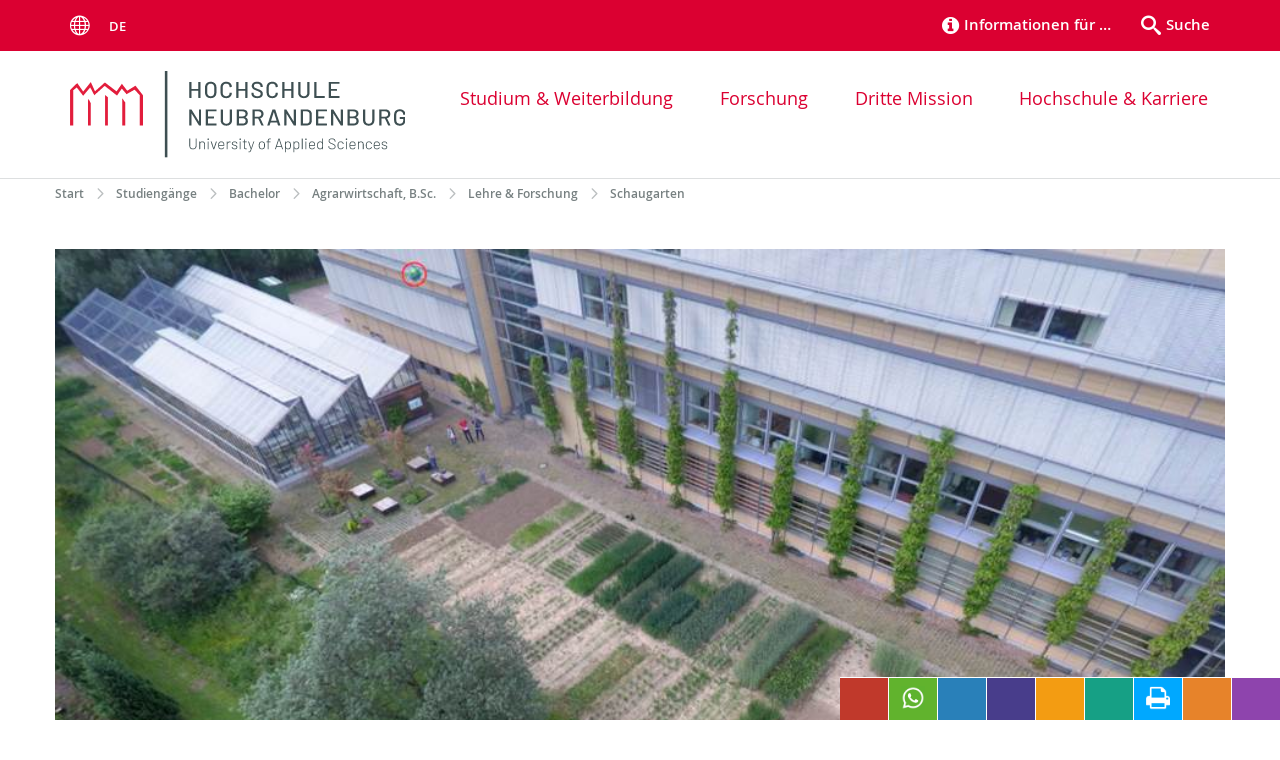

--- FILE ---
content_type: text/html; charset=utf-8
request_url: https://www.hs-nb.de/studiengaenge/bachelor/agrarwirtschaft-bsc/lehre-forschung/schaugarten/
body_size: 12038
content:
<!DOCTYPE html>
<html lang="de">
<head>

<meta charset="utf-8">
<!-- 
	This website is powered by TYPO3 - inspiring people to share!
	TYPO3 is a free open source Content Management Framework initially created by Kasper Skaarhoj and licensed under GNU/GPL.
	TYPO3 is copyright 1998-2026 of Kasper Skaarhoj. Extensions are copyright of their respective owners.
	Information and contribution at https://typo3.org/
-->


<link rel="icon" href="/storages/hs-neubrandenburg/specialresources/hsnbFavicon.png" type="image/png">

<meta name="generator" content="TYPO3 CMS">
<meta name="robots" content="index,follow">
<meta name="keywords" content="Hochschule,Neubrandenburg">
<meta name="description" content="Hochschule Neubrandenburg">
<meta name="author" content="Hochschule Neubrandenburg">
<meta name="twitter:card" content="summary">
<meta name="revisit-after" content="7 days">
<meta name="msvalidate.01" content="43E7F377FD3F891564132EF1C390C599">
<meta name="abstract" content="Hochschule Neubrandenburg">


<link rel="stylesheet" href="/typo3temp/assets/themehsmv/css/import-7b4ac442a9ccb17cbc015e7b32f2e5daef480b3a1bf8fc5c91d0fb2cd3ebb3e6.css?1768468786" media="all">


<script src="/_assets/148958ec84de2f1bdb5fa5cc04e33673/Contrib/JsLibs/modernizr.min.js?1761648044"></script>
<script src="/_assets/148958ec84de2f1bdb5fa5cc04e33673/Contrib/JsLibs/jquery-3.6.4.min.js?1761648044"></script>



<title>Schaugarten - Hochschule Neubrandenburg</title>
<meta http-equiv="X-UA-Compatible" content="IE=edge">
<meta name="viewport" content="width=device-width, initial-scale=1.0, user-scalable=yes"><script type="text/javascript">function obscureAddMid() { document.write('@'); } function obscureAddEnd() { document.write('.'); }</script>
<link rel="canonical" href="https://www.hs-nb.de/fachbereich-agrarwirtschaft-und-lebensmittelwissenschaften/schaugarten/"/>
</head>
<body id="page-51463" class="pagets__WhiteContent">
<a class="skip-to-content-link button" href="#main" title="Zum Hauptinhalt">
	Zum Hauptinhalt
</a>
<a class="skip-to-content-link button" href="#footer" title="Zum Footer">
	Zum Footer
</a>
<div id="roadmap" tabindex="0" class="navigation-slidecontainer navigation-slidecontainer--roadmap">
			<div class="navigation-slidecontainer__content">
				<button class="close-button navigation-slidecontainer__close" aria-label="Schließen"></button>
				<div class="grid">
					<div class="grid__column grid__column--md-8 grid__column--md-push-4">
	<div id="c86658" class="grid csc-frame csc-frame-default csc-frame--type-b13-3cols-with-header-container">
		
    <div class="grid__column grid__column--md-4">
        
            
                
<div id="c86655" class="csc-frame csc-frame-default frame-type-text frame-layout-0"><p>Willkommen an der Hochschule Neubrandenburg. </p></div>



            
        
    </div>
    <div class="grid__column grid__column--md-4">
        
            
                
<div id="c257155" class="csc-frame csc-frame-default frame-type-menu_pages frame-layout-0"><ul class="csc-menu"><li><a href="/informationen-fuer/schueler-und-schuelerinnen-1/" title="Schüler und Schülerinnen"><span>Schüler und Schülerinnen</span></a></li><li><a href="/informationen-fuer/studieninteressierte/" title="Studieninteressierte"><span>Studieninteressierte</span></a></li><li><a href="/informationen-fuer/studierende/" title="Studierende"><span>Studierende</span></a></li><li><a href="/informationen-fuer/unternehmen/" title="Unternehmen"><span>Unternehmen</span></a></li></ul></div>



            
        
    </div>

    <div class="grid__column grid__column--md-4">
        
            
                
<div id="c257165" class="csc-frame csc-frame-default frame-type-menu_pages frame-layout-0"><ul class="csc-menu"><li><a href="/hochschule/aktuelles/nachrichten/" title="Medien"><span>Medien</span></a></li><li><a href="/studium-weiterbildung/weiterbildung/senioreninnen/" title="Lebenslanges Lernen"><span>Lebenslanges Lernen</span></a></li><li><a href="/hochschule/aktuelles/kinderhochschule/" title="Kinder"><span>Kinder</span></a></li></ul></div>



            
        
    </div>

	</div>

</div>
				</div>
			</div>
		</div>


	<div id="search" class="navigation-slidecontainer navigation-slidecontainer--search">
	<div class="navigation-slidecontainer__content">
		<button class="close-button navigation-slidecontainer__close" aria-label="Schließen"></button>
		<div class="grid">
			<div class="grid__column grid__column--md-8 grid__column--md-push-4">
				<form action="/finden/" enctype="multipart/form-data" method="get">
					<label class="h3-style" for="search-field">Suche</label>
					<input type="text" name="tx_solr[q]" id="search-field" />
					<button class="button button--red" type="submit" name="Submit">Absenden</button>
				</form>
			</div>
		</div>
	</div>
</div>





<div
	class="topbar"
	role="navigation"
	aria-label="Meta"
>
	<div class="topbar__wrapper">
		
			<div class="languagemenu-wrapper">
				<span class="languagemenu-wrapper__toggle">Menu</span>
				<ul class="languagemenu">
					
						
								<li
									class="languagemenu__item languagemenu__item--active"
								>
									de
								</li>
							
					
						
								
							
					
				</ul>
			</div>
		

		
		<div class="header__submenu"><ul class="header-submenu"><li class="header-submenu__item"><button aria-expanded="false" aria-controls="roadmap" data-content="roadmap" class="header-submenu__icon header-submenu__icon--info"><span>Informationen für …</span></button></li><li class="header-submenu__item"><button aria-expanded="false" aria-controls="search" data-content="search" class="header-submenu__icon header-submenu__icon--search"><span>Suche</span></button></li></ul></div>
	</div>
</div>


		<header class="header">
			<div class="header__content">
				
	<div class="header__content-left">
		<div class="logo"><a href="/" class="logo-main" aria-label="Zur Startseite"><img src="/storages/hs-neubrandenburg/specialresources/logo/Logo_HS_2022.svg" width="545" height="142"   alt="Hochschule Neubrandenburg" ></a></div>
		<div class="mobile-toggle">
	<button aria-label="Menu" id="mobile-toggle"><span></span></button>
</div>
	</div>
	<div class="header__content-right">
		
	<nav id="nav" aria-label="Haupt" class="navigation">
		<ul class="navigation-list navigation-list--flex navigation-list--fluid">
			
				
				
				
				
					
				

				<li class="navigation-list__item navigation-list__item--level-1" data-dropdown="true">
					
							<button class="navigation-list__item-toggle" aria-expanded="false">Studium &amp; Weiterbildung</button>
							
	<div class="navigation-list__dropdown">
		
		
			<div class="navigation-list__dropdown-content-teaser">
				
	<div id="c30695" class="grid csc-frame csc-frame-default csc-frame--type-b13-3cols-with-header-container">
		
    <div class="grid__column grid__column--md-4">
        
            
                
<div id="c30705" class="csc-frame csc-frame-default frame-type-image frame-layout-0"><div class="csc-textpic csc-textpic-responsive csc-textpic-center csc-textpic-above"><div class="csc-textpic-imagewrap" data-csc-images="1" data-csc-cols="1"><div class="csc-textpic-center-outer"><div class="csc-textpic-center-inner"><div class="csc-textpic-imagerow"><div class="media-element csc-textpic-imagecolumn"><figure class="media-element__image"><picture><source srcset="/storages/hs-neubrandenburg/Studium_Weiterbildung/Bilder/gewaechshaus.jpg" media="(max-width: 500px)"><source srcset="/storages/hs-neubrandenburg/Studium_Weiterbildung/Bilder/gewaechshaus.jpg" media="(max-width: 500px) AND (min-resolution: 192dpi)"><source srcset="/storages/hs-neubrandenburg/Studium_Weiterbildung/Bilder/gewaechshaus.jpg" media="(min-width: 501px) AND (max-width: 768px)"><source srcset="/storages/hs-neubrandenburg/Studium_Weiterbildung/Bilder/gewaechshaus.jpg" media="(min-width: 768px)"><img src="/storages/hs-neubrandenburg/Studium_Weiterbildung/Bilder/gewaechshaus.jpg" width="360" height="150" alt="" /></picture></figure></div></div></div></div></div></div></div>



            
        
    </div>
    <div class="grid__column grid__column--md-4">
        
            
                
<div id="c30701" class="csc-frame csc-frame-default frame-type-image frame-layout-0"><div class="csc-textpic csc-textpic-responsive csc-textpic-center csc-textpic-above"><div class="csc-textpic-imagewrap" data-csc-images="1" data-csc-cols="1"><div class="csc-textpic-center-outer"><div class="csc-textpic-center-inner"><div class="csc-textpic-imagerow"><div class="media-element csc-textpic-imagecolumn"><figure class="media-element__image"><picture><source srcset="/storages/hs-neubrandenburg/Studium_Weiterbildung/Bilder/hoersaal.jpg" media="(max-width: 500px)"><source srcset="/storages/hs-neubrandenburg/Studium_Weiterbildung/Bilder/hoersaal.jpg" media="(max-width: 500px) AND (min-resolution: 192dpi)"><source srcset="/storages/hs-neubrandenburg/Studium_Weiterbildung/Bilder/hoersaal.jpg" media="(min-width: 501px) AND (max-width: 768px)"><source srcset="/storages/hs-neubrandenburg/Studium_Weiterbildung/Bilder/hoersaal.jpg" media="(min-width: 768px)"><img src="/storages/hs-neubrandenburg/Studium_Weiterbildung/Bilder/hoersaal.jpg" width="360" height="150" alt="" /></picture></figure></div></div></div></div></div></div></div>



            
        
    </div>

    <div class="grid__column grid__column--md-4">
        
            
                
<div id="c30707" class="csc-frame csc-frame-default frame-type-image frame-layout-0"><div class="csc-textpic csc-textpic-responsive csc-textpic-center csc-textpic-above"><div class="csc-textpic-imagewrap" data-csc-images="1" data-csc-cols="1"><div class="csc-textpic-center-outer"><div class="csc-textpic-center-inner"><div class="csc-textpic-imagerow"><div class="media-element csc-textpic-imagecolumn"><figure class="media-element__image"><picture><source srcset="/storages/hs-neubrandenburg/Studium_Weiterbildung/Bilder/treppe.jpg" media="(max-width: 500px)"><source srcset="/storages/hs-neubrandenburg/Studium_Weiterbildung/Bilder/treppe.jpg" media="(max-width: 500px) AND (min-resolution: 192dpi)"><source srcset="/storages/hs-neubrandenburg/Studium_Weiterbildung/Bilder/treppe.jpg" media="(min-width: 501px) AND (max-width: 768px)"><source srcset="/storages/hs-neubrandenburg/Studium_Weiterbildung/Bilder/treppe.jpg" media="(min-width: 768px)"><img src="/storages/hs-neubrandenburg/Studium_Weiterbildung/Bilder/treppe.jpg" width="360" height="150" alt="" /></picture></figure></div></div></div></div></div></div></div>



            
        
    </div>

	</div>


			</div>
		
		<div class="navigation-list__dropdown-content navigation-list__dropdown-content--3-columns">
			
				<ul class="navigation-list">
					
					
					<li class="navigation-list__item navigation-list__item--level-2">
						<span class="navigation-list__headline">Vor dem Studium</span>
						<ul class="navigation-list">
							
								
								
								<li class="navigation-list__item navigation-list__item--level-3">
									
	
			<a href="/studium-weiterbildung/vor-dem-studium/studienangebot/" class="navigation-list__link">Studienangebot</a>
		

								</li>
							
								
								
								<li class="navigation-list__item navigation-list__item--level-3">
									
	
			<a href="/studium-weiterbildung/vor-dem-studium/studienberatung/" class="navigation-list__link">Studienberatung</a>
		

								</li>
							
								
								
								<li class="navigation-list__item navigation-list__item--level-3">
									
	
			<a href="/studium-weiterbildung/vor-dem-studium/bewerbung/" class="navigation-list__link">Bewerbung</a>
		

								</li>
							
								
								
								<li class="navigation-list__item navigation-list__item--level-3">
									
	
			<a href="/studium-weiterbildung/vor-dem-studium/zehn-gruende-fuer-neubrandenburg/" class="navigation-list__link">Zehn Gründe für Neubrandenburg</a>
		

								</li>
							
								
								
								<li class="navigation-list__item navigation-list__item--level-3">
									
	
			<a href="/studium-weiterbildung/vor-dem-studium/finanzierung-und-stipendien/" class="navigation-list__link">Finanzierung | Stipendien | Förderpreise</a>
		

								</li>
							
						</ul>
					</li>
				</ul>
			
				<ul class="navigation-list">
					
					
					<li class="navigation-list__item navigation-list__item--level-2">
						<span class="navigation-list__headline">Im Studium</span>
						<ul class="navigation-list">
							
								
								
								<li class="navigation-list__item navigation-list__item--level-3">
									
	
			<a href="/studium-weiterbildung/im-studium/informationen-fuer-erstsemester/" class="navigation-list__link">Informationen für Erstsemester</a>
		

								</li>
							
								
								
								<li class="navigation-list__item navigation-list__item--level-3">
									
	
			<a href="/studium-weiterbildung/im-studium/studiengaenge/" class="navigation-list__link">Studiengänge</a>
		

								</li>
							
								
								
								<li class="navigation-list__item navigation-list__item--level-3">
									
	
			<a href="/studium-weiterbildung/im-studium/semestertermine/" class="navigation-list__link">Semestertermine</a>
		

								</li>
							
								
								
								<li class="navigation-list__item navigation-list__item--level-3">
									
	
			<a href="/studium-weiterbildung/im-studium/vorlesungsverzeichnis/" class="navigation-list__link">Vorlesungsverzeichnis</a>
		

								</li>
							
								
								
								<li class="navigation-list__item navigation-list__item--level-3">
									
	
			<a href="/studium-weiterbildung/im-studium/studien-und-pruefungsangelegenheiten/" class="navigation-list__link">Studien- und Prüfungsangelegenheiten</a>
		

								</li>
							
								
								
								<li class="navigation-list__item navigation-list__item--level-3">
									
	
			<a href="/studium-weiterbildung/im-studium/studierendenwerk/" class="navigation-list__link">Studierendenwerk</a>
		

								</li>
							
								
								
								<li class="navigation-list__item navigation-list__item--level-3">
									
	
			<a href="/studium-weiterbildung/im-studium/studentische-selbstverwaltung/" class="navigation-list__link">Studentische Selbstverwaltung</a>
		

								</li>
							
								
								
								<li class="navigation-list__item navigation-list__item--level-3">
									
	
			<a href="/studium-weiterbildung/im-studium/gruendungslehre/" class="navigation-list__link">Gründungslehre</a>
		

								</li>
							
								
								
								<li class="navigation-list__item navigation-list__item--level-3">
									
	
			<a href="/studium-weiterbildung/im-studium/mentoring-programme/" class="navigation-list__link">Unterstützungsprogramme für Studierende</a>
		

								</li>
							
								
								
								<li class="navigation-list__item navigation-list__item--level-3">
									
	
			<a href="/studium-weiterbildung/im-studium/beratungsangebote/" class="navigation-list__link">Beratungsangebote</a>
		

								</li>
							
								
								
								<li class="navigation-list__item navigation-list__item--level-3">
									
	
			<a href="/studium-weiterbildung/im-studium/studium-plus/" class="navigation-list__link">Studium plus</a>
		

								</li>
							
								
								
								<li class="navigation-list__item navigation-list__item--level-3">
									
	
			<a href="/studium-weiterbildung/im-studium/international-office/" class="navigation-list__link">International Office</a>
		

								</li>
							
						</ul>
					</li>
				</ul>
			
				<ul class="navigation-list">
					
					
					<li class="navigation-list__item navigation-list__item--level-2">
						<span class="navigation-list__headline">Weiterbildung</span>
						<ul class="navigation-list">
							
								
								
								<li class="navigation-list__item navigation-list__item--level-3">
									
	
			<a href="/studium-weiterbildung/weiterbildung/zentrum-fuer-wissenschaftliche-weiterbildung/" class="navigation-list__link">Zentrum für wissenschaftliche Weiterbildung</a>
		

								</li>
							
								
								
								<li class="navigation-list__item navigation-list__item--level-3">
									
	
			<a href="/studium-weiterbildung/weiterbildung/weiterbildende-studiengaenge/" class="navigation-list__link">Berufsbegleitende, weiterbildende Studiengänge</a>
		

								</li>
							
								
								
								<li class="navigation-list__item navigation-list__item--level-3">
									
	
			<a href="/studium-weiterbildung/weiterbildung/zertifikatsstudien/" class="navigation-list__link">Hochschulzertifikate</a>
		

								</li>
							
								
								
								<li class="navigation-list__item navigation-list__item--level-3">
									
	
			<a href="/studium-weiterbildung/weiterbildung/gasthoererinnen/" class="navigation-list__link">Gasthörer*innen</a>
		

								</li>
							
								
								
								<li class="navigation-list__item navigation-list__item--level-3">
									
	
			<a href="/studium-weiterbildung/weiterbildung/senioreninnen/" class="navigation-list__link">Senioren*innen</a>
		

								</li>
							
								
								
								<li class="navigation-list__item navigation-list__item--level-3">
									
	
			<a href="/studium-weiterbildung/weiterbildung/finanzierungs-und-foerdermoeglichkeiten/" class="navigation-list__link">Finanzierungs- und Fördermöglichkeiten</a>
		

								</li>
							
								
								
								<li class="navigation-list__item navigation-list__item--level-3">
									
	
			<a href="/studium-weiterbildung/weiterbildung/kontakt/" class="navigation-list__link">Beratung und Information</a>
		

								</li>
							
								
								
								<li class="navigation-list__item navigation-list__item--level-3">
									
	
			<a href="/studium-weiterbildung/weiterbildung/studierende-werben-studierende/" class="navigation-list__link">Studierende werben Studierende</a>
		

								</li>
							
								
								
								<li class="navigation-list__item navigation-list__item--level-3">
									
	
			<a href="/studium-weiterbildung/digilehrbildung/" class="navigation-list__link">DigiLehrbildung</a>
		

								</li>
							
								
								
								<li class="navigation-list__item navigation-list__item--level-3">
									
	
			<a href="/studium-weiterbildung/weiterbildung/hochschuldidaktik-digital-lehren-und-lernen/" class="navigation-list__link">Hochschuldidaktik &amp; Digital Lehren und Lernen</a>
		

								</li>
							
						</ul>
					</li>
				</ul>
			
		</div>
	</div>

						
				</li>
			
				
				
				
				
					
				

				<li class="navigation-list__item navigation-list__item--level-1" data-dropdown="true">
					
							<button class="navigation-list__item-toggle" aria-expanded="false">Forschung</button>
							
	<div class="navigation-list__dropdown">
		
		
			<div class="navigation-list__dropdown-content-teaser">
				
	<div id="c30697" class="grid csc-frame csc-frame-default csc-frame--type-b13-3cols-with-header-container">
		
    <div class="grid__column grid__column--md-4">
        
            
                
<div id="c30719" class="csc-frame csc-frame-default frame-type-image frame-layout-0"><div class="csc-textpic csc-textpic-responsive csc-textpic-center csc-textpic-above"><div class="csc-textpic-imagewrap" data-csc-images="1" data-csc-cols="1"><div class="csc-textpic-center-outer"><div class="csc-textpic-center-inner"><div class="csc-textpic-imagerow"><div class="media-element csc-textpic-imagecolumn"><figure class="media-element__image"><picture><source srcset="/storages/hs-neubrandenburg/Forschung/Bilder/geoinf.jpg" media="(max-width: 500px)"><source srcset="/storages/hs-neubrandenburg/Forschung/Bilder/geoinf.jpg" media="(max-width: 500px) AND (min-resolution: 192dpi)"><source srcset="/storages/hs-neubrandenburg/Forschung/Bilder/geoinf.jpg" media="(min-width: 501px) AND (max-width: 768px)"><source srcset="/storages/hs-neubrandenburg/Forschung/Bilder/geoinf.jpg" media="(min-width: 768px)"><img src="/storages/hs-neubrandenburg/Forschung/Bilder/geoinf.jpg" width="360" height="150" alt="" /></picture></figure></div></div></div></div></div></div></div>



            
        
    </div>
    <div class="grid__column grid__column--md-4">
        
            
                
<div id="c30721" class="csc-frame csc-frame-default frame-type-image frame-layout-0"><div class="csc-textpic csc-textpic-responsive csc-textpic-center csc-textpic-above"><div class="csc-textpic-imagewrap" data-csc-images="1" data-csc-cols="1"><div class="csc-textpic-center-outer"><div class="csc-textpic-center-inner"><div class="csc-textpic-imagerow"><div class="media-element csc-textpic-imagecolumn"><figure class="media-element__image"><picture><source srcset="/storages/hs-neubrandenburg/Forschung/Bilder/stadt.jpg" media="(max-width: 500px)"><source srcset="/storages/hs-neubrandenburg/Forschung/Bilder/stadt.jpg" media="(max-width: 500px) AND (min-resolution: 192dpi)"><source srcset="/storages/hs-neubrandenburg/Forschung/Bilder/stadt.jpg" media="(min-width: 501px) AND (max-width: 768px)"><source srcset="/storages/hs-neubrandenburg/Forschung/Bilder/stadt.jpg" media="(min-width: 768px)"><img src="/storages/hs-neubrandenburg/Forschung/Bilder/stadt.jpg" width="360" height="150" alt="" /></picture></figure></div></div></div></div></div></div></div>



            
        
    </div>

    <div class="grid__column grid__column--md-4">
        
            
                
<div id="c30723" class="csc-frame csc-frame-default frame-type-image frame-layout-0"><div class="csc-textpic csc-textpic-responsive csc-textpic-center csc-textpic-above"><div class="csc-textpic-imagewrap" data-csc-images="1" data-csc-cols="1"><div class="csc-textpic-center-outer"><div class="csc-textpic-center-inner"><div class="csc-textpic-imagerow"><div class="media-element csc-textpic-imagecolumn"><figure class="media-element__image"><picture><source srcset="/storages/hs-neubrandenburg/Forschung/Bilder/labor.jpg" media="(max-width: 500px)"><source srcset="/storages/hs-neubrandenburg/Forschung/Bilder/labor.jpg" media="(max-width: 500px) AND (min-resolution: 192dpi)"><source srcset="/storages/hs-neubrandenburg/Forschung/Bilder/labor.jpg" media="(min-width: 501px) AND (max-width: 768px)"><source srcset="/storages/hs-neubrandenburg/Forschung/Bilder/labor.jpg" media="(min-width: 768px)"><img src="/storages/hs-neubrandenburg/Forschung/Bilder/labor.jpg" width="360" height="150" alt="" /></picture></figure></div></div></div></div></div></div></div>



            
        
    </div>

	</div>


			</div>
		
		<div class="navigation-list__dropdown-content navigation-list__dropdown-content--3-columns">
			
				<ul class="navigation-list">
					
					
					<li class="navigation-list__item navigation-list__item--level-2">
						<span class="navigation-list__headline">Forschung (neu)</span>
						<ul class="navigation-list">
							
								
								
								<li class="navigation-list__item navigation-list__item--level-3">
									
	
			<a href="/forschung/forschung-neu/kompetenzfelder-forschungsschwerpunkte/" class="navigation-list__link">Kompetenzfelder &amp; Forschungsschwerpunkte</a>
		

								</li>
							
								
								
								<li class="navigation-list__item navigation-list__item--level-3">
									
	
			<a href="/forschung/forschung-neu/forschungsprojekte-forschungsberichte/" class="navigation-list__link">Forschungsprojekte &amp; Forschungsberichte</a>
		

								</li>
							
								
								
								<li class="navigation-list__item navigation-list__item--level-3">
									
	
			<a href="/forschung/forschung-neu/transfer-kooperationen/" class="navigation-list__link">Transfer &amp; Kooperationen</a>
		

								</li>
							
								
								
								<li class="navigation-list__item navigation-list__item--level-3">
									
	
			<a href="/forschung/forschung-neu/nachwuchsfoerderung/" class="navigation-list__link">Wissenschaftlicher Nachwuchs</a>
		

								</li>
							
								
								
								<li class="navigation-list__item navigation-list__item--level-3">
									
	
			<a href="/forschung/forschung-neu/beratung-service/" class="navigation-list__link">Beratung &amp; Service</a>
		

								</li>
							
								
								
								<li class="navigation-list__item navigation-list__item--level-3">
									
	
			<a href="/forschung/forschung-neu/gute-wissenschaftliche-praxis/" class="navigation-list__link">Gute wissenschaftliche Praxis</a>
		

								</li>
							
						</ul>
					</li>
				</ul>
			
				<ul class="navigation-list">
					
					
					<li class="navigation-list__item navigation-list__item--level-2">
						<span class="navigation-list__headline">Schwerpunkte</span>
						<ul class="navigation-list">
							
								
								
								<li class="navigation-list__item navigation-list__item--level-3">
									
	
			<a href="/forschung/schwerpunkte/gesundheit-und-ernaehrung/" class="navigation-list__link">Gesundheit und Ernährung</a>
		

								</li>
							
								
								
								<li class="navigation-list__item navigation-list__item--level-3">
									
	
			<a href="/forschung/schwerpunkte/nachhaltiger-strukturwandel-und-umbau-von-laendlichen-regionen/" class="navigation-list__link">Nachhaltiger Strukturwandel und Umbau von ländlichen Regionen</a>
		

								</li>
							
						</ul>
					</li>
				</ul>
			
				<ul class="navigation-list">
					
					
					<li class="navigation-list__item navigation-list__item--level-2">
						<span class="navigation-list__headline">Forschung und Transfer</span>
						<ul class="navigation-list">
							
								
								
								<li class="navigation-list__item navigation-list__item--level-3">
									
	
			<a href="/forschung/forschung-und-transfer/kompetenzfelder/" class="navigation-list__link">Kompetenzfelder</a>
		

								</li>
							
								
								
								<li class="navigation-list__item navigation-list__item--level-3">
									
	
			<a href="/hiregion/" class="navigation-list__link">HiRegion - Hochschule in der Region</a>
		

								</li>
							
								
								
								<li class="navigation-list__item navigation-list__item--level-3">
									
	
			<a href="/forschung/forschung-und-transfer/eu-gefoerderte-projekte/" class="navigation-list__link">EU-geförderte Projekte</a>
		

								</li>
							
								
								
								<li class="navigation-list__item navigation-list__item--level-3">
									
	
			<a href="/forschung/forschung-und-transfer/fuer-forschende/" class="navigation-list__link">Für Forschende</a>
		

								</li>
							
								
								
								<li class="navigation-list__item navigation-list__item--level-3">
									
	
			<a href="/forschung/forschung-und-transfer/fuer-unternehmen/" class="navigation-list__link">Für Unternehmen</a>
		

								</li>
							
								
								
								<li class="navigation-list__item navigation-list__item--level-3">
									
	
			<a href="/forschung/forschung-und-transfer/ombudspersonen-und-kommission-fuer-gute-wissenschaftliche-praxis/" class="navigation-list__link">Ombudspersonen und Kommission für gute wissenschaftliche Praxis</a>
		

								</li>
							
								
								
								<li class="navigation-list__item navigation-list__item--level-3">
									
	
			<a href="/forschung/forschung-und-transfer/ethikkommission/" class="navigation-list__link">Ethikkommission</a>
		

								</li>
							
						</ul>
					</li>
				</ul>
			
				<ul class="navigation-list">
					
					
					<li class="navigation-list__item navigation-list__item--level-2">
						<span class="navigation-list__headline">Nachwuchsförderung</span>
						<ul class="navigation-list">
							
								
								
								<li class="navigation-list__item navigation-list__item--level-3">
									
	
			<a href="/forschung/nachwuchsfoerderung/promovieren/" class="navigation-list__link">Promovieren</a>
		

								</li>
							
								
								
								<li class="navigation-list__item navigation-list__item--level-3">
									
	
			<a href="/forschung/nachwuchsfoerderung/ideenwettbewerb-mv/" class="navigation-list__link">Ideenwettbewerb MV</a>
		

								</li>
							
								
								
								<li class="navigation-list__item navigation-list__item--level-3">
									
	
			<a href="/forschung/nachwuchsfoerderung/graduate-school/" class="navigation-list__link">Graduiertenforum FB SBE</a>
		

								</li>
							
						</ul>
					</li>
				</ul>
			
		</div>
	</div>

						
				</li>
			
				
				
				
				
					
				

				<li class="navigation-list__item navigation-list__item--level-1" data-dropdown="true">
					
							<button class="navigation-list__item-toggle" aria-expanded="false">Dritte Mission</button>
							
	<div class="navigation-list__dropdown">
		
		
			<div class="navigation-list__dropdown-content-teaser">
				
<div id="c1900213" class="csc-frame csc-frame-default frame-type-b13-container frame-layout-0"><div id="c1523879" class="grid csc-frame csc-frame-default csc-frame--type-b13-3cols-with-header-container"><div class="grid__column grid__column--md-4"><div id="c1523873" class="csc-frame csc-frame-default frame-type-image frame-layout-0"><div class="csc-textpic csc-textpic-responsive csc-textpic-center csc-textpic-above"><div class="csc-textpic-imagewrap" data-csc-images="1" data-csc-cols="1"><div class="csc-textpic-center-outer"><div class="csc-textpic-center-inner"><div class="csc-textpic-imagerow"><div class="media-element csc-textpic-imagecolumn"><figure class="media-element__image"><picture><source srcset="/storages/hs-neubrandenburg/institute/ikr/HiR/Dritte_Mission/top-nav_wissenschaft_fuer_alle.png" media="(max-width: 500px)"><source srcset="/storages/hs-neubrandenburg/institute/ikr/HiR/Dritte_Mission/top-nav_wissenschaft_fuer_alle.png" media="(max-width: 500px) AND (min-resolution: 192dpi)"><source srcset="/storages/hs-neubrandenburg/institute/ikr/HiR/Dritte_Mission/top-nav_wissenschaft_fuer_alle.png" media="(min-width: 501px) AND (max-width: 768px)"><source srcset="/storages/hs-neubrandenburg/institute/ikr/HiR/Dritte_Mission/top-nav_wissenschaft_fuer_alle.png" media="(min-width: 768px)"><img src="/storages/hs-neubrandenburg/institute/ikr/HiR/Dritte_Mission/top-nav_wissenschaft_fuer_alle.png" width="360" height="150" alt="" /></picture></figure></div></div></div></div></div></div></div></div><div class="grid__column grid__column--md-4"><div id="c1523881" class="csc-frame csc-frame-default frame-type-image frame-layout-0"><div class="csc-textpic csc-textpic-responsive csc-textpic-center csc-textpic-above"><div class="csc-textpic-imagewrap" data-csc-images="1" data-csc-cols="1"><div class="csc-textpic-center-outer"><div class="csc-textpic-center-inner"><div class="csc-textpic-imagerow"><div class="media-element csc-textpic-imagecolumn"><figure class="media-element__image"><picture><source srcset="/storages/hs-neubrandenburg/institute/ikr/HiR/Dritte_Mission/top-nav_projekte_und_kooperationen.png" media="(max-width: 500px)"><source srcset="/storages/hs-neubrandenburg/institute/ikr/HiR/Dritte_Mission/top-nav_projekte_und_kooperationen.png" media="(max-width: 500px) AND (min-resolution: 192dpi)"><source srcset="/storages/hs-neubrandenburg/institute/ikr/HiR/Dritte_Mission/top-nav_projekte_und_kooperationen.png" media="(min-width: 501px) AND (max-width: 768px)"><source srcset="/storages/hs-neubrandenburg/institute/ikr/HiR/Dritte_Mission/top-nav_projekte_und_kooperationen.png" media="(min-width: 768px)"><img src="/storages/hs-neubrandenburg/institute/ikr/HiR/Dritte_Mission/top-nav_projekte_und_kooperationen.png" width="360" height="150" alt="" /></picture></figure></div></div></div></div></div></div></div></div><div class="grid__column grid__column--md-4"><div id="c1523883" class="csc-frame csc-frame-default frame-type-image frame-layout-0"><div class="csc-textpic csc-textpic-responsive csc-textpic-center csc-textpic-above"><div class="csc-textpic-imagewrap" data-csc-images="1" data-csc-cols="1"><div class="csc-textpic-center-outer"><div class="csc-textpic-center-inner"><div class="csc-textpic-imagerow"><div class="media-element csc-textpic-imagecolumn"><figure class="media-element__image"><picture><source srcset="/storages/hs-neubrandenburg/institute/ikr/HiR/Dritte_Mission/top-nav_beratung_und_weiterbildung.png" media="(max-width: 500px)"><source srcset="/storages/hs-neubrandenburg/institute/ikr/HiR/Dritte_Mission/top-nav_beratung_und_weiterbildung.png" media="(max-width: 500px) AND (min-resolution: 192dpi)"><source srcset="/storages/hs-neubrandenburg/institute/ikr/HiR/Dritte_Mission/top-nav_beratung_und_weiterbildung.png" media="(min-width: 501px) AND (max-width: 768px)"><source srcset="/storages/hs-neubrandenburg/institute/ikr/HiR/Dritte_Mission/top-nav_beratung_und_weiterbildung.png" media="(min-width: 768px)"><img src="/storages/hs-neubrandenburg/institute/ikr/HiR/Dritte_Mission/top-nav_beratung_und_weiterbildung.png" width="360" height="150" alt="" /></picture></figure></div></div></div></div></div></div></div></div></div></div>


			</div>
		
		<div class="navigation-list__dropdown-content navigation-list__dropdown-content--3-columns">
			
				<ul class="navigation-list">
					
					
					<li class="navigation-list__item navigation-list__item--level-2">
						<span class="navigation-list__headline">Willkommen - Dritte Mission</span>
						<ul class="navigation-list">
							
								
								
								<li class="navigation-list__item navigation-list__item--level-3">
									
	
			<a href="/drittemission/" class="navigation-list__link">Die Dritte Mission der HS NB</a>
		

								</li>
							
								
								
								<li class="navigation-list__item navigation-list__item--level-3">
									
	
			<a href="/drittemission/nachrichten/" class="navigation-list__link">Nachrichten</a>
		

								</li>
							
						</ul>
					</li>
				</ul>
			
				<ul class="navigation-list">
					
					
					<li class="navigation-list__item navigation-list__item--level-2">
						<span class="navigation-list__headline">Wissenschaft für alle</span>
						<ul class="navigation-list">
							
								
								
								<li class="navigation-list__item navigation-list__item--level-3">
									
	
			<a href="https://www.hs-nb.de/studium-weiterbildung/weiterbildung/zentrum-fuer-wissenschaftliche-weiterbildung" class="navigation-list__link">Wissenschaftliche Weiterbildung</a>
		

								</li>
							
								
								
								<li class="navigation-list__item navigation-list__item--level-3">
									
	
			<a href="https://www.hs-nb.de/studium-weiterbildung/weiterbildung/weiterbildende-studiengaenge" class="navigation-list__link">Weiterbildende Studiengänge</a>
		

								</li>
							
								
								
								<li class="navigation-list__item navigation-list__item--level-3">
									
	
			<a href="https://www.hs-nb.de/studium-weiterbildung/weiterbildung/studium-ohne-abitur" class="navigation-list__link">Studieren ohne Abitur</a>
		

								</li>
							
								
								
								<li class="navigation-list__item navigation-list__item--level-3">
									
	
			<a href="https://www.hs-nb.de/studium-weiterbildung/weiterbildung/zertifikatsstudien" class="navigation-list__link">Weiterbildungsangebote mit Zertifikatsabschluss</a>
		

								</li>
							
								
								
								<li class="navigation-list__item navigation-list__item--level-3">
									
	
			<a href="https://www.hs-nb.de/?id=53447" class="navigation-list__link">Vorlesungen an besonderen Orten</a>
		

								</li>
							
								
								
								<li class="navigation-list__item navigation-list__item--level-3">
									
	
			<a href="https://www.hs-nb.de/studium-weiterbildung/weiterbildung/senioreninnen/" class="navigation-list__link">Seniorenhochschule</a>
		

								</li>
							
								
								
								<li class="navigation-list__item navigation-list__item--level-3">
									
	
			<a href="https://www.hs-nb.de/hiregion/handlungsfeld-bildung-und-sozialkapital/dialog-hs-gesellschaft-kunst/" class="navigation-list__link">Hochschule und Kunst</a>
		

								</li>
							
								
								
								<li class="navigation-list__item navigation-list__item--level-3">
									
	
			<a href="https://www.hs-nb.de/studium-weiterbildung/im-studium/studium-plus/" class="navigation-list__link">Studium Plus</a>
		

								</li>
							
								
								
								<li class="navigation-list__item navigation-list__item--level-3">
									
	
			<a href="https://www.hs-nb.de/studium-weiterbildung/weiterbildung/gasthoererinnen" class="navigation-list__link">Gasthörer*innen</a>
		

								</li>
							
						</ul>
					</li>
				</ul>
			
				<ul class="navigation-list">
					
					
					<li class="navigation-list__item navigation-list__item--level-2">
						<span class="navigation-list__headline">Transferstellen</span>
						<ul class="navigation-list">
							
								
								
								<li class="navigation-list__item navigation-list__item--level-3">
									
	
			<a href="https://www.hs-nb.de/hochschule/kooperationen/in-und-an-institute/" class="navigation-list__link">An- und In-Institute</a>
		

								</li>
							
								
								
								<li class="navigation-list__item navigation-list__item--level-3">
									
	
			<a href="https://www.hs-nb.de/hochschule/kooperationen/digitales-innovationzentrum-neubrandenburg/" class="navigation-list__link">DIZ: Digitales Innovationszentrum</a>
		

								</li>
							
								
								
								<li class="navigation-list__item navigation-list__item--level-3">
									
	
			<a href="https://www.hs-nb.de/informationen-fuer/unternehmen/" class="navigation-list__link">Für Unternehmen</a>
		

								</li>
							
								
								
								<li class="navigation-list__item navigation-list__item--level-3">
									
	
			<a href="https://www.hs-nb.de/studium-weiterbildung/im-studium/international-office/" class="navigation-list__link">ICC: International Career Service</a>
		

								</li>
							
								
								
								<li class="navigation-list__item navigation-list__item--level-3">
									
	
			<a href="https://www.hs-nb.de/fachbereich-soziale-arbeit-bildung-und-erziehung/forschungen-und-projekte/projekte/inklusionswirkstatt-mecklenburg-vorpommern-inklusiv/" class="navigation-list__link">InklusiV</a>
		

								</li>
							
								
								
								<li class="navigation-list__item navigation-list__item--level-3">
									
	
			<a href="https://www.hs-nb.de/forschung/forschung-und-transfer/fuer-forschende/" class="navigation-list__link">Referat Forschung</a>
		

								</li>
							
								
								
								<li class="navigation-list__item navigation-list__item--level-3">
									
	
			<a href="/institute/institut-fuer-kooperative-regionalentwicklung/transferstelle-daseinsvorsorge/" class="navigation-list__link">Transferstelle Daseinsvorsorge</a>
		

								</li>
							
								
								
								<li class="navigation-list__item navigation-list__item--level-3">
									
	
			<a href="https://www.zelt-nb.de/" class="navigation-list__link">ZELT gGmbH: Zentrum für Ernährung und Lebensmitteltechnologie</a>
		

								</li>
							
								
								
								<li class="navigation-list__item navigation-list__item--level-3">
									
	
			<a href="https://www.hs-nb.de/studium-weiterbildung/weiterbildung/zentrum-fuer-wissenschaftliche-weiterbildung/" class="navigation-list__link">ZWW</a>
		

								</li>
							
						</ul>
					</li>
				</ul>
			
				<ul class="navigation-list">
					
					
					<li class="navigation-list__item navigation-list__item--level-2">
						<span class="navigation-list__headline">Transfer mit Wirtschaft und Gesellschaft</span>
						<ul class="navigation-list">
							
								
								
								<li class="navigation-list__item navigation-list__item--level-3">
									
	
			<a href="https://www.hs-nb.de/hiregion/" class="navigation-list__link">Innovative Hochschule: HiRegion</a>
		

								</li>
							
								
								
								<li class="navigation-list__item navigation-list__item--level-3">
									
	
			<a href="https://www.hs-nb.de/forum-mv/" class="navigation-list__link">FORUM MV</a>
		

								</li>
							
								
								
								<li class="navigation-list__item navigation-list__item--level-3">
									
	
			<a href="https://www.hs-nb.de/drittemission/netzwerke-und-projekte/reallabore-und-lernnetzwerke/" class="navigation-list__link">Reallabore und Lernnetzwerke</a>
		

								</li>
							
								
								
								<li class="navigation-list__item navigation-list__item--level-3">
									
	
			<a href="https://www.hs-nb.de/hiregion/handlungsfeld-bildung-und-sozialkapital/dialog-hs-gesellschaft-kunst/reallaboratorium-dialog-kunst-und-wissenschaft/" class="navigation-list__link">Wissenschaft trifft Kunst</a>
		

								</li>
							
								
								
								<li class="navigation-list__item navigation-list__item--level-3">
									
	
			<a href="/studium-weiterbildung/digilehrbildung/" class="navigation-list__link">DigiLehrbildung</a>
		

								</li>
							
								
								
								<li class="navigation-list__item navigation-list__item--level-3">
									
	
			<a href="https://www.hs-nb.de/dorfmoderation" class="navigation-list__link">Dorfmoderation</a>
		

								</li>
							
								
								
								<li class="navigation-list__item navigation-list__item--level-3">
									
	
			<a href="https://www.hs-nb.de/institute/institut-fuer-kooperative-regionalentwicklung/forschungsschwerpunkt/aktuelle-projekte/" class="navigation-list__link">IKR – Institut für kooperative Regionalentwicklung</a>
		

								</li>
							
								
								
								<li class="navigation-list__item navigation-list__item--level-3">
									
	
			<a href="https://www.hs-nb.de/drittemission/netzwerke-und-projekte/projekte-der-institute" class="navigation-list__link">Projekte der Institute</a>
		

								</li>
							
								
								
								<li class="navigation-list__item navigation-list__item--level-3">
									
	
			<a href="https://www.hs-nb.de/index.php?id=170027" class="navigation-list__link">Projekte der Fachbereiche</a>
		

								</li>
							
								
								
								<li class="navigation-list__item navigation-list__item--level-3">
									
	
			<a href="/drittemission/netzwerke-und-projekte/lehre-in-der-region-studiprojekte/" class="navigation-list__link">Lehre in der Region – StudiProjekte</a>
		

								</li>
							
								
								
								<li class="navigation-list__item navigation-list__item--level-3">
									
	
			<a href="/institute/institut-fuer-kooperative-regionalentwicklung/gesellschaftliches-engagement/ehrenamt-und-hochschule/" class="navigation-list__link">Ehrenamt</a>
		

								</li>
							
						</ul>
					</li>
				</ul>
			
				<ul class="navigation-list">
					
					
					<li class="navigation-list__item navigation-list__item--level-2">
						<span class="navigation-list__headline">Beratung</span>
						<ul class="navigation-list">
							
								
								
								<li class="navigation-list__item navigation-list__item--level-3">
									
	
			<a href="https://www.hs-nb.de/studium-weiterbildung/weiterbildung/hochschulangehoerige/" class="navigation-list__link">Bildungsberatung</a>
		

								</li>
							
								
								
								<li class="navigation-list__item navigation-list__item--level-3">
									
	
			<a href="https://www.hs-nb.de/hiregion/handlungsfeld-bildung-und-sozialkapital/dialog-hs-gesellschaft-migration/" class="navigation-list__link">Bildungsberatung für Frauen mit Migrationshintergrund</a>
		

								</li>
							
								
								
								<li class="navigation-list__item navigation-list__item--level-3">
									
	
			<a href="https://www.hs-nb.de/forschung/nachwuchsfoerderung/ideenwettbewerb-mv/foerderprogramme/exist/" class="navigation-list__link">Gründungsberatung</a>
		

								</li>
							
								
								
								<li class="navigation-list__item navigation-list__item--level-3">
									
	
			<a href="https://www.hs-nb.de/institute/institut-fuer-kooperative-regionalentwicklung/transferstelle-daseinsvorsorge/informationen-aus-der-welt-der-daseinsvorsorge/" class="navigation-list__link">Infoportal Transferstelle Daseinsvorsorge</a>
		

								</li>
							
								
								
								<li class="navigation-list__item navigation-list__item--level-3">
									
	
			<a href="https://www.hs-nb.de/fachbereich-soziale-arbeit-bildung-und-erziehung/forschungen-und-projekte/projekte/inklusionswirkstatt-mecklenburg-vorpommern-inklusiv/" class="navigation-list__link">Inklusion</a>
		

								</li>
							
								
								
								<li class="navigation-list__item navigation-list__item--level-3">
									
	
			<a href="https://www.hs-nb.de/hiregion/handlungsfeld-bildung-und-sozialkapital/dialog-hs-gesellschaft-migration/" class="navigation-list__link">Psychosoziale Beratung für geflüchtete Menschen und Migrant*innen</a>
		

								</li>
							
						</ul>
					</li>
				</ul>
			
		</div>
	</div>

						
				</li>
			
				
				
				
				
					
				

				<li class="navigation-list__item navigation-list__item--level-1" data-dropdown="true">
					
							<button class="navigation-list__item-toggle" aria-expanded="false">Hochschule &amp; Karriere</button>
							
	<div class="navigation-list__dropdown">
		
		
			<div class="navigation-list__dropdown-content-teaser">
				
	<div id="c30699" class="grid csc-frame csc-frame-default csc-frame--type-b13-3cols-with-header-container">
		
    <div class="grid__column grid__column--md-4">
        
            
                
<div id="c30725" class="csc-frame csc-frame-default frame-type-image frame-layout-0"><div class="csc-textpic csc-textpic-responsive csc-textpic-center csc-textpic-above"><div class="csc-textpic-imagewrap" data-csc-images="1" data-csc-cols="1"><div class="csc-textpic-center-outer"><div class="csc-textpic-center-inner"><div class="csc-textpic-imagerow"><div class="media-element csc-textpic-imagecolumn"><figure class="media-element__image"><picture><source srcset="/storages/hs-neubrandenburg/Hochschule/Bilder/marienkirche.jpg" media="(max-width: 500px)"><source srcset="/storages/hs-neubrandenburg/Hochschule/Bilder/marienkirche.jpg" media="(max-width: 500px) AND (min-resolution: 192dpi)"><source srcset="/storages/hs-neubrandenburg/Hochschule/Bilder/marienkirche.jpg" media="(min-width: 501px) AND (max-width: 768px)"><source srcset="/storages/hs-neubrandenburg/Hochschule/Bilder/marienkirche.jpg" media="(min-width: 768px)"><img src="/storages/hs-neubrandenburg/Hochschule/Bilder/marienkirche.jpg" width="360" height="150" alt="" /></picture></figure></div></div></div></div></div></div></div>



            
        
    </div>
    <div class="grid__column grid__column--md-4">
        
            
                
<div id="c30729" class="csc-frame csc-frame-default frame-type-image frame-layout-0"><div class="csc-textpic csc-textpic-responsive csc-textpic-center csc-textpic-above"><div class="csc-textpic-imagewrap" data-csc-images="1" data-csc-cols="1"><div class="csc-textpic-center-outer"><div class="csc-textpic-center-inner"><div class="csc-textpic-imagerow"><div class="media-element csc-textpic-imagecolumn"><figure class="media-element__image"><picture><source srcset="/storages/hs-neubrandenburg/Hochschule/Bilder/khs.jpg" media="(max-width: 500px)"><source srcset="/storages/hs-neubrandenburg/Hochschule/Bilder/khs.jpg" media="(max-width: 500px) AND (min-resolution: 192dpi)"><source srcset="/storages/hs-neubrandenburg/Hochschule/Bilder/khs.jpg" media="(min-width: 501px) AND (max-width: 768px)"><source srcset="/storages/hs-neubrandenburg/Hochschule/Bilder/khs.jpg" media="(min-width: 768px)"><img src="/storages/hs-neubrandenburg/Hochschule/Bilder/khs.jpg" width="360" height="150" alt="" /></picture></figure></div></div></div></div></div></div></div>



            
        
    </div>

    <div class="grid__column grid__column--md-4">
        
            
                
<div id="c30727" class="csc-frame csc-frame-default frame-type-image frame-layout-0"><div class="csc-textpic csc-textpic-responsive csc-textpic-center csc-textpic-above"><div class="csc-textpic-imagewrap" data-csc-images="1" data-csc-cols="1"><div class="csc-textpic-center-outer"><div class="csc-textpic-center-inner"><div class="csc-textpic-imagerow"><div class="media-element csc-textpic-imagecolumn"><figure class="media-element__image"><picture><source srcset="/storages/hs-neubrandenburg/Hochschule/Bilder/H2_Ost.jpg" media="(max-width: 500px)"><source srcset="/storages/hs-neubrandenburg/Hochschule/Bilder/H2_Ost.jpg" media="(max-width: 500px) AND (min-resolution: 192dpi)"><source srcset="/storages/hs-neubrandenburg/Hochschule/Bilder/H2_Ost.jpg" media="(min-width: 501px) AND (max-width: 768px)"><source srcset="/storages/hs-neubrandenburg/Hochschule/Bilder/H2_Ost.jpg" media="(min-width: 768px)"><img src="/storages/hs-neubrandenburg/Hochschule/Bilder/H2_Ost.jpg" width="360" height="150" alt="" /></picture></figure></div></div></div></div></div></div></div>



            
        
    </div>

	</div>


			</div>
		
		<div class="navigation-list__dropdown-content navigation-list__dropdown-content--3-columns">
			
				<ul class="navigation-list">
					
					
					<li class="navigation-list__item navigation-list__item--level-2">
						<span class="navigation-list__headline">Aktuelles</span>
						<ul class="navigation-list">
							
								
								
								<li class="navigation-list__item navigation-list__item--level-3">
									
	
			<a href="/hochschule/ueber-uns/profil/wir-sind-hochschule-1/" class="navigation-list__link">Wir sind Hochschule</a>
		

								</li>
							
								
								
								<li class="navigation-list__item navigation-list__item--level-3">
									
	
			<a href="/hochschule/aktuelles/wiekhaus-nr-13/" class="navigation-list__link">Wiekhaus Nr. 13</a>
		

								</li>
							
								
								
								<li class="navigation-list__item navigation-list__item--level-3">
									
	
			<a href="/hochschule/aktuelles/nachrichten/" class="navigation-list__link">Nachrichten</a>
		

								</li>
							
								
								
								<li class="navigation-list__item navigation-list__item--level-3">
									
	
			<a href="/hochschule/aktuelles/gemeinsam-fuer-demokratische-grundwerte-diversitaet-und-wissenschaftsfreiheit/" class="navigation-list__link">Gemeinsam für demokratische Grundwerte, Diversität und Wissenschaftsfreiheit</a>
		

								</li>
							
								
								
								<li class="navigation-list__item navigation-list__item--level-3">
									
	
			<a href="/hochschule/aktuelles/termine-und-veranstaltungen/" class="navigation-list__link">Termine und Veranstaltungen</a>
		

								</li>
							
								
								
								<li class="navigation-list__item navigation-list__item--level-3">
									
	
			<a href="/hochschule/aktuelles/karriereportal/" class="navigation-list__link">Karriereportal</a>
		

								</li>
							
								
								
								<li class="navigation-list__item navigation-list__item--level-3">
									
	
			<a href="/hochschule/aktuelles/youtube-kanal/" class="navigation-list__link">YouTube-Kanal</a>
		

								</li>
							
								
								
								<li class="navigation-list__item navigation-list__item--level-3">
									
	
			<a href="/hochschule/aktuelles/kinderhochschule/" class="navigation-list__link">Kinderhochschule</a>
		

								</li>
							
								
								
								<li class="navigation-list__item navigation-list__item--level-3">
									
	
			<a href="/hochschule/aktuelles/hochschul-wanderbank/" class="navigation-list__link">Hochschul-Wanderbank</a>
		

								</li>
							
								
								
								<li class="navigation-list__item navigation-list__item--level-3">
									
	
			<a href="/hochschule/aktuelles/vergebene-auftraege/" class="navigation-list__link">Vergebene Aufträge</a>
		

								</li>
							
						</ul>
					</li>
				</ul>
			
				<ul class="navigation-list">
					
					
					<li class="navigation-list__item navigation-list__item--level-2">
						<span class="navigation-list__headline">Über uns</span>
						<ul class="navigation-list">
							
								
								
								<li class="navigation-list__item navigation-list__item--level-3">
									
	
			<a href="/hochschule/ueber-uns/profil/" class="navigation-list__link">Profil</a>
		

								</li>
							
								
								
								<li class="navigation-list__item navigation-list__item--level-3">
									
	
			<a href="/hochschule/ueber-uns/hochschulleitung/" class="navigation-list__link">Hochschulleitung</a>
		

								</li>
							
								
								
								<li class="navigation-list__item navigation-list__item--level-3">
									
	
			<a href="/hochschule/ueber-uns/gremien/" class="navigation-list__link">Gremien und Beauftragte</a>
		

								</li>
							
								
								
								<li class="navigation-list__item navigation-list__item--level-3">
									
	
			<a href="/hochschule/ueber-uns/interessenvertretungen/" class="navigation-list__link">Interessenvertretungen</a>
		

								</li>
							
								
								
								<li class="navigation-list__item navigation-list__item--level-3">
									
	
			<a href="/hochschule/ueber-uns/personenverzeichnis/" class="navigation-list__link">Personenverzeichnis</a>
		

								</li>
							
								
								
								<li class="navigation-list__item navigation-list__item--level-3">
									
	
			<a href="/hochschule/ueber-uns/gleichstellung/" class="navigation-list__link">Gleichstellung</a>
		

								</li>
							
								
								
								<li class="navigation-list__item navigation-list__item--level-3">
									
	
			<a href="/hochschule/ueber-uns/familiengerechte-hochschule/" class="navigation-list__link">Familiengerechte Hochschule</a>
		

								</li>
							
								
								
								<li class="navigation-list__item navigation-list__item--level-3">
									
	
			<a href="/hochschule/ueber-uns/chancengerechtigkeit-diversity/" class="navigation-list__link">Chancengerechtigkeit &amp; Diversity</a>
		

								</li>
							
								
								
								<li class="navigation-list__item navigation-list__item--level-3">
									
	
			<a href="/hochschule/ueber-uns/antidiskriminierung/" class="navigation-list__link">Antidiskriminierung</a>
		

								</li>
							
								
								
								<li class="navigation-list__item navigation-list__item--level-3">
									
	
			<a href="/hochschule/ueber-uns/gesunde-hochschule/" class="navigation-list__link">Gesunde Hochschule</a>
		

								</li>
							
								
								
								<li class="navigation-list__item navigation-list__item--level-3">
									
	
			<a href="/hochschule/ueber-uns/digitale-transformation/" class="navigation-list__link">Digitale Transformation</a>
		

								</li>
							
						</ul>
					</li>
				</ul>
			
				<ul class="navigation-list">
					
					
					<li class="navigation-list__item navigation-list__item--level-2">
						<span class="navigation-list__headline">Fachbereiche</span>
						<ul class="navigation-list">
							
								
								
								<li class="navigation-list__item navigation-list__item--level-3">
									
	
			<a href="/fachbereich-agrarwirtschaft-und-lebensmittelwissenschaften/" class="navigation-list__link">Agrarwirtschaft und Lebensmittelwissenschaften</a>
		

								</li>
							
								
								
								<li class="navigation-list__item navigation-list__item--level-3">
									
	
			<a href="/fachbereich-gesundheit-pflege-management/" class="navigation-list__link">Gesundheit, Pflege, Management</a>
		

								</li>
							
								
								
								<li class="navigation-list__item navigation-list__item--level-3">
									
	
			<a href="/fachbereich-landschaftswissenschaften-und-geomatik/" class="navigation-list__link">Landschaftswissenschaften und Geomatik</a>
		

								</li>
							
								
								
								<li class="navigation-list__item navigation-list__item--level-3">
									
	
			<a href="/fachbereich-soziale-arbeit-bildung-und-erziehung/" class="navigation-list__link">Soziale Arbeit, Bildung und Erziehung</a>
		

								</li>
							
						</ul>
					</li>
				</ul>
			
				<ul class="navigation-list">
					
					
					<li class="navigation-list__item navigation-list__item--level-2">
						<span class="navigation-list__headline">Kooperationen</span>
						<ul class="navigation-list">
							
								
								
								<li class="navigation-list__item navigation-list__item--level-3">
									
	
			<a href="/hochschule/kooperationen/in-und-an-institute/" class="navigation-list__link">In- und An-Institute</a>
		

								</li>
							
								
								
								<li class="navigation-list__item navigation-list__item--level-3">
									
	
			<a href="/hochschule/kooperationen/kooperationspartner/" class="navigation-list__link">Kooperationspartner</a>
		

								</li>
							
								
								
								<li class="navigation-list__item navigation-list__item--level-3">
									
	
			<a href="/hochschule/kooperationen/hochschulfoerderverein/" class="navigation-list__link">Hochschulförderverein</a>
		

								</li>
							
						</ul>
					</li>
				</ul>
			
				<ul class="navigation-list">
					
					
					<li class="navigation-list__item navigation-list__item--level-2">
						<span class="navigation-list__headline">Dezernate &amp; Zentrale Einrichtungen</span>
						<ul class="navigation-list">
							
								
								
								<li class="navigation-list__item navigation-list__item--level-3">
									
	
			<a href="/hochschule/dezernate-zentrale-einrichtungen/verwaltung-und-ansprechpartner/" class="navigation-list__link">Verwaltung und Ansprechpartner</a>
		

								</li>
							
								
								
								<li class="navigation-list__item navigation-list__item--level-3">
									
	
			<a href="/bibliothek/" class="navigation-list__link">Hochschulbibliothek</a>
		

								</li>
							
								
								
								<li class="navigation-list__item navigation-list__item--level-3">
									
	
			<a href="/zimt/" class="navigation-list__link">Zentrum für Informations - und Medientechnologie</a>
		

								</li>
							
								
								
								<li class="navigation-list__item navigation-list__item--level-3">
									
	
			<a href="/hochschule/dezernate-zentrale-einrichtungen/sprachenzentrum/" class="navigation-list__link">Sprachenzentrum</a>
		

								</li>
							
								
								
								<li class="navigation-list__item navigation-list__item--level-3">
									
	
			<a href="/hochschule/dezernate-zentrale-einrichtungen/hbl/" class="navigation-list__link">Zentrum für berufliche Lehrer*innenbildung</a>
		

								</li>
							
						</ul>
					</li>
				</ul>
			
				<ul class="navigation-list">
					
					
					<li class="navigation-list__item navigation-list__item--level-2">
						<span class="navigation-list__headline">Campus</span>
						<ul class="navigation-list">
							
								
								
								<li class="navigation-list__item navigation-list__item--level-3">
									
	
			<a href="/hochschule/campus/lageplan/" class="navigation-list__link">Lageplan</a>
		

								</li>
							
								
								
								<li class="navigation-list__item navigation-list__item--level-3">
									
	
			<a href="/hochschule/campus/campus-von-oben/" class="navigation-list__link">Campus von oben</a>
		

								</li>
							
								
								
								<li class="navigation-list__item navigation-list__item--level-3">
									
	
			<a href="/hochschule/campus/mensa-und-cafeteria/" class="navigation-list__link">Mensa und Caféteria</a>
		

								</li>
							
								
								
								<li class="navigation-list__item navigation-list__item--level-3">
									
	
			<a href="/hochschule/campus/sport-an-der-hochschule/" class="navigation-list__link">Sport an der Hochschule</a>
		

								</li>
							
						</ul>
					</li>
				</ul>
			
		</div>
	</div>

						
				</li>
			
		</ul>
	</nav>






	</div>

			</div>
		</header>
	

<!--TYPO3SEARCH_begin-->

		
	
		<div class="container breadcrumb-wrapper" role="navigation" aria-label="Brotkrumen"><ul class="breadcrumb" itemscope itemtype="http://schema.org/BreadcrumbList"><li class="breadcrumb__item" itemprop="itemListElement" itemscope itemtype="http://schema.org/ListItem"><a href="/" itemprop="item"><span itemprop="name">Start</span><meta itemprop="position" content="1" /></a></li><li class="breadcrumb__item" itemprop="itemListElement" itemscope itemtype="http://schema.org/ListItem"><a href="/studium-weiterbildung/vor-dem-studium/studienangebot/" itemprop="item"><span itemprop="name">Studiengänge</span><meta itemprop="position" content="2" /></a></li><li class="breadcrumb__item" itemprop="itemListElement" itemscope itemtype="http://schema.org/ListItem"><a href="/studiengaenge/bachelor/" itemprop="item"><span itemprop="name">Bachelor</span><meta itemprop="position" content="3" /></a></li><li class="breadcrumb__item" itemprop="itemListElement" itemscope itemtype="http://schema.org/ListItem"><a href="/studiengaenge/bachelor/agrarwirtschaft-bsc/" itemprop="item"><span itemprop="name">Agrarwirtschaft, B.Sc.</span><meta itemprop="position" content="4" /></a></li><li class="breadcrumb__item" itemprop="itemListElement" itemscope itemtype="http://schema.org/ListItem"><a href="/studiengaenge/bachelor/agrarwirtschaft-bsc/lehre-forschung/" itemprop="item"><span itemprop="name">Lehre &amp; Forschung</span><meta itemprop="position" content="5" /></a></li><li class="breadcrumb__item" itemprop="itemListElement" itemscope itemtype="http://schema.org/ListItem"><span itemprop="name">Schaugarten</span><meta itemprop="position" content="6" /></li></ul></div>
	

		<main id="main" class="main-content">
			<div class="section section--white">
				<div class="container">
					<a href="/fachbereich-agrarwirtschaft-und-lebensmittelwissenschaften/schaugarten/virtueller-rundflug/" class="teaserbox">
								
	
		
		
				
				
			

		
			
					
				
			<div class="teaserbox__image">
				<picture>
					<source srcset="/storages/hs-neubrandenburg/_processed_/d/6/csm_schaugarten5_37db15cf18.jpg" media="(max-width: 500px)">
					<source srcset="/storages/hs-neubrandenburg/_processed_/d/6/csm_schaugarten5_c25f6db857.jpg" media="(max-width: 500px) AND (min-resolution: 192dpi)">
					<source srcset="/storages/hs-neubrandenburg/_processed_/d/6/csm_schaugarten5_91e8e58e85.jpg" media="(min-width: 501px) AND (max-width: 768px)">
					<source srcset="/storages/hs-neubrandenburg/studiengaenge-fachbereiche/FB_AL/schaugarten5.jpg" media="(min-width: 768px)">
					<img alt="Virtueller Rundgang" src="/storages/hs-neubrandenburg/studiengaenge-fachbereiche/FB_AL/schaugarten5.jpg" width="957" height="629" />
				</picture>

				

			</div>
		
	
	<div class="teaserbox__content">
		
			
					
					<h3 class="hyphenate h2-style">Virtueller Rundgang</h3>
				
		
		
			<p>Herein spaziert</p>
		
	</div>

							</a><p style="background-color: yellow; padding: 0.5em 1em;"><strong>ERROR:</strong> Content Element with uid "181999" and type "gridelements_pi1" has no rendering definition!</p>
	<div id="c324467" class="grid csc-frame csc-frame-default csc-frame--type-b13-2cols-with-header-container">
		
    <div class="grid__column grid__column--md-8">
        
            
                
<div id="c324469" class="csc-frame csc-frame-default frame-type-b13-carousel-container frame-layout-0"><div id="slider-324469" class="slider"><div class="teaser-element slider__item"><div class="slider__image"><div class=""><picture><source srcset="/storages/hs-neubrandenburg/_processed_/f/0/csm_hsnb_sg_lehre01_16d857db37.jpg" media="(max-width: 500px)"><source srcset="/storages/hs-neubrandenburg/_processed_/f/0/csm_hsnb_sg_lehre01_cc7c14e3a4.jpg" media="(max-width: 500px) AND (min-resolution: 192dpi)"><source srcset="/storages/hs-neubrandenburg/_processed_/f/0/csm_hsnb_sg_lehre01_b2665bdaf4.jpg" media="(min-width: 501px) AND (max-width: 768px)"><source srcset="/storages/hs-neubrandenburg/_processed_/f/0/csm_hsnb_sg_lehre01_54163030b3.jpg" media="(min-width: 768px)"><img alt="Der Lehr- und Demonstrationsgarten" src="/storages/hs-neubrandenburg/_processed_/f/0/csm_hsnb_sg_lehre01_54163030b3.jpg" width="1200" height="675" /></picture></div></div><div class="slider__content-wrapper"><div class="slider__caption"><a href="/fachbereich-agrarwirtschaft-und-lebensmittelwissenschaften/schaugarten/der-lehr-und-demonstrationsgarten/"><h3 class="h1-style">Der Lehr- und Demonstrationsgarten</h3></a><a href="/fachbereich-agrarwirtschaft-und-lebensmittelwissenschaften/schaugarten/der-lehr-und-demonstrationsgarten/" class="slider__button button">
										Weiterlesen
									</a></div></div></div><div class="teaser-element slider__item"><div class="slider__image"><div class=""><picture><source srcset="/storages/hs-neubrandenburg/_processed_/e/3/csm_hsnb_sg_virtuellerrundgang01_1428ccb09c.jpg" media="(max-width: 500px)"><source srcset="/storages/hs-neubrandenburg/_processed_/e/3/csm_hsnb_sg_virtuellerrundgang01_e5827dc5a8.jpg" media="(max-width: 500px) AND (min-resolution: 192dpi)"><source srcset="/storages/hs-neubrandenburg/_processed_/e/3/csm_hsnb_sg_virtuellerrundgang01_0f863e14f1.jpg" media="(min-width: 501px) AND (max-width: 768px)"><source srcset="/storages/hs-neubrandenburg/_processed_/e/3/csm_hsnb_sg_virtuellerrundgang01_467d4d3438.jpg" media="(min-width: 768px)"><img alt="Virtueller Rundgang" src="/storages/hs-neubrandenburg/_processed_/e/3/csm_hsnb_sg_virtuellerrundgang01_467d4d3438.jpg" width="1001" height="563" /></picture></div></div><div class="slider__content-wrapper"><div class="slider__caption"><a href="/fachbereich-agrarwirtschaft-und-lebensmittelwissenschaften/schaugarten/virtueller-rundflug/"><h3 class="h1-style">Virtueller Rundgang</h3></a><a href="/fachbereich-agrarwirtschaft-und-lebensmittelwissenschaften/schaugarten/virtueller-rundflug/" class="slider__button button">
										Weiterlesen
									</a></div></div></div><div class="teaser-element slider__item"><div class="slider__image"><div class=""><picture><source srcset="/storages/hs-neubrandenburg/_processed_/a/a/csm_hsnb_sg_arten02_ebc8c4ca57.jpg" media="(max-width: 500px)"><source srcset="/storages/hs-neubrandenburg/_processed_/a/a/csm_hsnb_sg_arten02_3ba7b83c62.jpg" media="(max-width: 500px) AND (min-resolution: 192dpi)"><source srcset="/storages/hs-neubrandenburg/_processed_/a/a/csm_hsnb_sg_arten02_b050d12c9f.jpg" media="(min-width: 501px) AND (max-width: 768px)"><source srcset="/storages/hs-neubrandenburg/_processed_/a/a/csm_hsnb_sg_arten02_05df8f58a5.jpg" media="(min-width: 768px)"><img alt="Angebaute Pflanzenarten" src="/storages/hs-neubrandenburg/_processed_/a/a/csm_hsnb_sg_arten02_05df8f58a5.jpg" width="1200" height="676" /></picture></div></div><div class="slider__content-wrapper"><div class="slider__caption"><a href="/fachbereich-agrarwirtschaft-und-lebensmittelwissenschaften/schaugarten/angebaute-pflanzenarten/"><h3 class="h1-style">Angebaute Pflanzenarten</h3></a><a href="/fachbereich-agrarwirtschaft-und-lebensmittelwissenschaften/schaugarten/angebaute-pflanzenarten/" class="slider__button button">
										Weiterlesen
									</a></div></div></div><div class="teaser-element slider__item"><div class="slider__image"><div class=""><picture><source srcset="/storages/hs-neubrandenburg/_processed_/7/5/csm_schaugarten6_cae17d95c1.jpg" media="(max-width: 500px)"><source srcset="/storages/hs-neubrandenburg/_processed_/7/5/csm_schaugarten6_c8d39116e3.jpg" media="(max-width: 500px) AND (min-resolution: 192dpi)"><source srcset="/storages/hs-neubrandenburg/_processed_/7/5/csm_schaugarten6_a0d48d71cc.jpg" media="(min-width: 501px) AND (max-width: 768px)"><source srcset="/storages/hs-neubrandenburg/_processed_/7/5/csm_schaugarten6_cd6bebc24d.jpg" media="(min-width: 768px)"><img alt="Parzellenplan und Datenbank" src="/storages/hs-neubrandenburg/_processed_/7/5/csm_schaugarten6_cd6bebc24d.jpg" width="594" height="334" /></picture></div></div><div class="slider__content-wrapper"><div class="slider__caption"><a href="/fachbereich-agrarwirtschaft-und-lebensmittelwissenschaften/schaugarten/parzellenplan-und-datenbank/"><h3 class="h1-style">Parzellenplan und Datenbank</h3></a><a href="/fachbereich-agrarwirtschaft-und-lebensmittelwissenschaften/schaugarten/parzellenplan-und-datenbank/" class="slider__button button">
										Weiterlesen
									</a></div></div></div><div class="teaser-element slider__item"><div class="slider__image"><div class=""><picture><source srcset="/storages/hs-neubrandenburg/_processed_/a/c/csm_hsnb_sg_regenmesser01_55f25e0799.jpg" media="(max-width: 500px)"><source srcset="/storages/hs-neubrandenburg/_processed_/a/c/csm_hsnb_sg_regenmesser01_40dfc9bbb0.jpg" media="(max-width: 500px) AND (min-resolution: 192dpi)"><source srcset="/storages/hs-neubrandenburg/_processed_/a/c/csm_hsnb_sg_regenmesser01_2ee7f222c0.jpg" media="(min-width: 501px) AND (max-width: 768px)"><source srcset="/storages/hs-neubrandenburg/_processed_/a/c/csm_hsnb_sg_regenmesser01_09bce6afad.jpg" media="(min-width: 768px)"><img alt="Witterung und Pflanzenentwicklung" src="/storages/hs-neubrandenburg/_processed_/a/c/csm_hsnb_sg_regenmesser01_09bce6afad.jpg" width="1200" height="675" /></picture></div></div><div class="slider__content-wrapper"><div class="slider__caption"><a href="/fachbereich-agrarwirtschaft-und-lebensmittelwissenschaften/schaugarten/witterung-und-pflanzenentwicklung/"><h3 class="h1-style">Witterung und Pflanzenentwicklung</h3></a><a href="/fachbereich-agrarwirtschaft-und-lebensmittelwissenschaften/schaugarten/witterung-und-pflanzenentwicklung/" class="slider__button button">
										Weiterlesen
									</a></div></div></div><div class="teaser-element slider__item"><div class="slider__image"><div class=""><picture><source srcset="/storages/hs-neubrandenburg/_processed_/4/9/csm_hsnb_sg_thermal01_470a1a6ef7.jpg" media="(max-width: 500px)"><source srcset="/storages/hs-neubrandenburg/_processed_/4/9/csm_hsnb_sg_thermal01_7c963fc063.jpg" media="(max-width: 500px) AND (min-resolution: 192dpi)"><source srcset="/storages/hs-neubrandenburg/_processed_/4/9/csm_hsnb_sg_thermal01_a2d954b739.jpg" media="(min-width: 501px) AND (max-width: 768px)"><source srcset="/storages/hs-neubrandenburg/_processed_/4/9/csm_hsnb_sg_thermal01_1568630263.jpg" media="(min-width: 768px)"><img alt="Aktuelles und Projekte" src="/storages/hs-neubrandenburg/_processed_/4/9/csm_hsnb_sg_thermal01_1568630263.jpg" width="320" height="180" /></picture></div></div><div class="slider__content-wrapper"><div class="slider__caption"><a href="/fachbereich-agrarwirtschaft-und-lebensmittelwissenschaften/schaugarten/aktuelles-und-projekte/"><h3 class="h1-style">Aktuelles und Projekte</h3></a><a href="/fachbereich-agrarwirtschaft-und-lebensmittelwissenschaften/schaugarten/aktuelles-und-projekte/" class="slider__button button">
										Weiterlesen
									</a></div></div></div></div><script>
		(function ($){
			$(window).on("load", function (){
				$('#slider-324469').slick({
					dots: true,
					arrows: true,
					infinite: false,
					slidesToShow: 1,
					lazyLoad: "onDemand",
					focusOnSelect: false,
					adaptiveHeight: true,
					autoplay: false,
					prevArrow:'<button class="slick-prev slick-arrow" type="button"><span class="slick-prev-icon" aria-hidden="true"></span><span class="slick-sr-only">Zurück</span></button>',
					nextArrow:'<button class="slick-next slick-arrow" type="button"><span class="slick-next-icon" aria-hidden="true"></span><span class="slick-sr-only">Weiter</span></button>'
				});
			});
		})(jQuery);
	</script></div>


            
        
    </div>

    <div class="grid__column grid__column--md-4">
        
            
                
<div id="c337635" class="csc-frame csc-frame-default frame-type-text frame-layout-0"><p class="align-right"><a href="/fachbereich-agrarwirtschaft-und-lebensmittelwissenschaften/schaugarten/news-aus-dem-schaugarten/" class="internal-link" title="Öffnet internen Link">Alle Nachrichten<br></a></p></div>



            
        
    </div>

	</div>


	<div id="c324669" class="grid csc-frame csc-frame-default csc-frame--type-b13-3cols-with-header-container">
		
    <div class="grid__column grid__column--md-4">
        
            
                
	<div id="c324689" class="grid csc-frame csc-frame-default csc-frame--type-b13-2cols-with-header-container">
		
    <div class="grid__column grid__column--md-6">
        
            
                <a href="/fachbereich-agrarwirtschaft-und-lebensmittelwissenschaften/schaugarten/der-lehr-und-demonstrationsgarten/" class="teaserbox">
								
	
	<div class="teaserbox__content">
		
		
			<p>Allgemeine Informationen</p>
		
	</div>

							</a>
            
        
    </div>

    <div class="grid__column grid__column--md-6">
        
            
                <a href="/fachbereich-agrarwirtschaft-und-lebensmittelwissenschaften/schaugarten/virtueller-rundflug/" class="teaserbox">
								
	
	<div class="teaserbox__content">
		
		
			<p>Virtueller Rundgang</p>
		
	</div>

							</a>
            
        
    </div>

	</div>


            
        
    </div>
    <div class="grid__column grid__column--md-4">
        
            
                
	<div id="c324701" class="grid csc-frame csc-frame-default csc-frame--type-b13-2cols-with-header-container">
		
    <div class="grid__column grid__column--md-6">
        
            
                <a href="/fachbereich-agrarwirtschaft-und-lebensmittelwissenschaften/schaugarten/angebaute-pflanzenarten/" class="teaserbox">
								
	
	<div class="teaserbox__content">
		
		
			<p>Angebaute Pflanzenarten</p>
		
	</div>

							</a>
            
        
    </div>

    <div class="grid__column grid__column--md-6">
        
            
                <a href="/fachbereich-agrarwirtschaft-und-lebensmittelwissenschaften/schaugarten/parzellenplan-und-datenbank/" class="teaserbox">
								
	
	<div class="teaserbox__content">
		
		
			<p>Datenbank / Parzellenplan</p>
		
	</div>

							</a>
            
        
    </div>

	</div>


            
        
    </div>

    <div class="grid__column grid__column--md-4">
        
            
                
	<div id="c324707" class="grid csc-frame csc-frame-default csc-frame--type-b13-2cols-with-header-container">
		
    <div class="grid__column grid__column--md-6">
        
            
                <a href="/fachbereich-agrarwirtschaft-und-lebensmittelwissenschaften/schaugarten/witterung-und-pflanzenentwicklung/" class="teaserbox">
								
	
	<div class="teaserbox__content">
		
		
			<p>Witterung / Wachstum</p>
		
	</div>

							</a>
            
        
    </div>

    <div class="grid__column grid__column--md-6">
        
            
                <a href="/fachbereich-agrarwirtschaft-und-lebensmittelwissenschaften/schaugarten/aktuelles-und-projekte/" class="teaserbox">
								
	
	<div class="teaserbox__content">
		
		
			<p>Aktuelles / Projekte</p>
		
	</div>

							</a>
            
        
    </div>

	</div>


            
        
    </div>

	</div>


				</div>
			</div>
		</main>

	
<!--TYPO3SEARCH_end-->

<footer id="footer" class="footer">
	
		<div class="footer-column footer-column--light">
			<div class="footer__content-wrapper">
				
	<div id="c146131" class="grid csc-frame csc-frame-default csc-frame--type-b13-4cols-with-header-container hidden-print">
		
    <div class="grid__column grid__column--md-3">
        
            
                
<div id="c75782" class="csc-frame csc-frame-default frame-type-header frame-layout-0"><div class="csc-header"><h4 class="h2-style">
				Häufig verwendet
			</h4></div></div>



            
        
            
                
<div id="c75783" class="csc-frame csc-frame-default frame-type-menu_pages frame-layout-0"><ul class="csc-menu"><li><a href="/studium-weiterbildung/vor-dem-studium/studienangebot/" title="Studienangebot"><span>Studienangebot</span></a></li><li><a href="/studium-weiterbildung/vor-dem-studium/bewerbung/" title="Bewerbung"><span>Bewerbung</span></a></li><li><a href="/bibliothek/" title="Hochschulbibliothek"><span>Hochschulbibliothek</span></a></li><li><a href="/zimt/" title="Zentrum für Informations - und Medientechnologie"><span>Zentrum für Informations - und Medientechnologie</span></a></li><li><a href="/hochschule/dezernate-zentrale-einrichtungen/sprachenzentrum/" title="Sprachenzentrum"><span>Sprachenzentrum</span></a></li></ul></div>



            
        
            
                
<div id="c75784" class="csc-frame csc-frame-default frame-type-menu_pages frame-layout-0"><ul class="csc-menu"><li><a href="/studium-weiterbildung/im-studium/vorlesungsverzeichnis/" title="Vorlesungsverzeichnis"><span>Vorlesungsverzeichnis</span></a></li><li><a href="/studium-weiterbildung/im-studium/studium-plus/" title="Studium plus"><span>Studium plus</span></a></li><li><a href="/studium-weiterbildung/im-studium/international-office/" title="International Office"><span>International Office</span></a></li></ul></div>



            
        
    </div>

    <div class="grid__column grid__column--md-3">
        
            
                
<div id="c143205" class="csc-frame csc-frame-default frame-type-header frame-layout-0"><div class="csc-header"><h4 class="h2-style">
				Social Media
			</h4></div></div>



            
        
            
                
	<div id="c260809" class="grid csc-frame csc-frame-default csc-frame--type-b13-3cols-with-header-container">
		
    <div class="grid__column grid__column--md-4 grid__column--sm-4 grid__column--xs-4 grid__column--lg-4">
        
            
                
<div id="c146137" class="csc-frame csc-frame-default frame-type-image frame-layout-0"><div class="csc-textpic csc-textpic-responsive csc-textpic-center csc-textpic-above"><div class="csc-textpic-imagewrap" data-csc-images="1" data-csc-cols="1"><div class="csc-textpic-center-outer"><div class="csc-textpic-center-inner"><div class="csc-textpic-imagerow"><div class="media-element csc-textpic-imagecolumn"><figure class="media-element__image"><a href="https://www.youtube.com/user/HsNbTv/ _blank" target="_blank" rel="noreferrer" title="Der Channel der Hochschule Neubrandenburg bei YouTube"><picture><source srcset="/storages/hs-neubrandenburg/_processed_/9/9/csm_Icon_Youtube_6fa5d8850d.png" media="(max-width: 500px)"><source srcset="/storages/hs-neubrandenburg/specialresources/someIcons/2025/Icon_Youtube.png" media="(max-width: 500px) AND (min-resolution: 192dpi)"><source srcset="/storages/hs-neubrandenburg/specialresources/someIcons/2025/Icon_Youtube.png" media="(min-width: 501px) AND (max-width: 768px)"><source srcset="/storages/hs-neubrandenburg/specialresources/someIcons/2025/Icon_Youtube.png" media="(min-width: 768px)"><img title="Der Channel der Hochschule Neubrandenburg bei YouTube" src="/storages/hs-neubrandenburg/specialresources/someIcons/2025/Icon_Youtube.png" width="512" height="512" alt="" /></picture></a></figure></div></div></div></div></div></div></div>



            
        
            
                
<div id="c434079" class="csc-frame csc-frame-default frame-type-image frame-layout-0"><div class="csc-textpic csc-textpic-responsive csc-textpic-center csc-textpic-above"><div class="csc-textpic-imagewrap" data-csc-images="1" data-csc-cols="1"><div class="csc-textpic-center-outer"><div class="csc-textpic-center-inner"><div class="csc-textpic-imagerow"><div class="media-element csc-textpic-imagecolumn"><figure class="media-element__image"><a href="https://www.instagram.com/hochschuleneubrandenburg/ _blank" target="_blank" rel="noreferrer"><picture><source srcset="/storages/hs-neubrandenburg/_processed_/a/1/csm_Icon_Instagram_69f55cf903.png" media="(max-width: 500px)"><source srcset="/storages/hs-neubrandenburg/_processed_/a/1/csm_Icon_Instagram_d35147783b.png" media="(max-width: 500px) AND (min-resolution: 192dpi)"><source srcset="/storages/hs-neubrandenburg/specialresources/someIcons/2025/Icon_Instagram.png" media="(min-width: 501px) AND (max-width: 768px)"><source srcset="/storages/hs-neubrandenburg/specialresources/someIcons/2025/Icon_Instagram.png" media="(min-width: 768px)"><img src="/storages/hs-neubrandenburg/specialresources/someIcons/2025/Icon_Instagram.png" width="640" height="480" alt="" /></picture></a></figure></div></div></div></div></div></div></div>



            
        
    </div>
    <div class="grid__column grid__column--md-4 grid__column--sm-4 grid__column--xs-4 grid__column--lg-4">
        
            
                
<div id="c260889" class="csc-frame csc-frame-default frame-type-image frame-layout-0"><div class="csc-textpic csc-textpic-responsive csc-textpic-center csc-textpic-above"><div class="csc-textpic-imagewrap" data-csc-images="1" data-csc-cols="1"><div class="csc-textpic-center-outer"><div class="csc-textpic-center-inner"><div class="csc-textpic-imagerow"><div class="media-element csc-textpic-imagecolumn"><figure class="media-element__image"><a href="https://www.facebook.com/hochschule.neubrandenburg/?fref=ts" target="_blank" rel="noreferrer" title="Das Profil der Hochschule Neubrandenburg bei Facebook"><picture><source srcset="/storages/hs-neubrandenburg/_processed_/a/a/csm_Icon_Facebook2_32cb7712fa.png" media="(max-width: 500px)"><source srcset="/storages/hs-neubrandenburg/specialresources/someIcons/2025/Icon_Facebook2.png" media="(max-width: 500px) AND (min-resolution: 192dpi)"><source srcset="/storages/hs-neubrandenburg/specialresources/someIcons/2025/Icon_Facebook2.png" media="(min-width: 501px) AND (max-width: 768px)"><source srcset="/storages/hs-neubrandenburg/specialresources/someIcons/2025/Icon_Facebook2.png" media="(min-width: 768px)"><img title="Das Profil der Hochschule Neubrandenburg bei Facebook" alt="Logo von Facebook" src="/storages/hs-neubrandenburg/specialresources/someIcons/2025/Icon_Facebook2.png" width="480" height="480" /></picture></a></figure></div></div></div></div></div></div></div>



            
        
    </div>

    <div class="grid__column grid__column--md-4 grid__column--sm-4 grid__column--xs-4 grid__column--lg-4">
        
    </div>

	</div>


            
        
            
                
<div id="c260799" class="csc-frame csc-frame-default frame-type-header frame-layout-0"><div class="csc-header"><h4 class="h2-style">
				Unsere App
			</h4></div></div>



            
        
            
                
	<div id="c260813" class="grid csc-frame csc-frame-default csc-frame--type-b13-2cols-with-header-container">
		
    <div class="grid__column grid__column--md-6 grid__column--sm-6 grid__column--xs-6 grid__column--lg-6">
        
            
                
<div id="c260805" class="csc-frame csc-frame-default frame-type-image frame-layout-0"><div class="csc-textpic csc-textpic-responsive csc-textpic-center csc-textpic-above"><div class="csc-textpic-imagewrap" data-csc-images="3" data-csc-cols="1"><div class="csc-textpic-center-outer"><div class="csc-textpic-center-inner"><div class="csc-textpic-imagerow"><div class="media-element csc-textpic-imagecolumn"><figure class="media-element__image"><picture><source srcset="/storages/hs-neubrandenburg/Footer/uninow-app/logouninow_color.svg" media="(max-width: 500px)"><source srcset="/storages/hs-neubrandenburg/Footer/uninow-app/logouninow_color.svg" media="(max-width: 500px) AND (min-resolution: 192dpi)"><source srcset="/storages/hs-neubrandenburg/Footer/uninow-app/logouninow_color.svg" media="(min-width: 501px) AND (max-width: 768px)"><source srcset="/storages/hs-neubrandenburg/Footer/uninow-app/logouninow_color.svg" media="(min-width: 768px)"><img src="/storages/hs-neubrandenburg/Footer/uninow-app/logouninow_color.svg" width="233" height="61" alt="" /></picture></figure></div></div><div class="csc-textpic-imagerow"><div class="media-element csc-textpic-imagecolumn"><figure class="media-element__image"><a href="https://play.google.com/store/apps/details?id=de.mocama.UniNow" target="_blank" rel="noreferrer"><picture><source srcset="/storages/hs-neubrandenburg/_processed_/f/7/csm_google-play-badge_14023058d0.png" media="(max-width: 500px)"><source srcset="/storages/hs-neubrandenburg/Footer/uninow-app/google-play-badge.png" media="(max-width: 500px) AND (min-resolution: 192dpi)"><source srcset="/storages/hs-neubrandenburg/Footer/uninow-app/google-play-badge.png" media="(min-width: 501px) AND (max-width: 768px)"><source srcset="/storages/hs-neubrandenburg/Footer/uninow-app/google-play-badge.png" media="(min-width: 768px)"><img src="/storages/hs-neubrandenburg/Footer/uninow-app/google-play-badge.png" width="564" height="168" alt="" /></picture></a></figure></div></div><div class="csc-textpic-imagerow"><div class="media-element csc-textpic-imagecolumn"><figure class="media-element__image"><a href="https://itunes.apple.com/de/app/uninow-bequem-durchs-studium/id969806189?mt=8" target="_blank" rel="noreferrer"><picture><source srcset="/storages/hs-neubrandenburg/_processed_/b/8/csm_app-store-badge_761cab7630.png" media="(max-width: 500px)"><source srcset="/storages/hs-neubrandenburg/Footer/uninow-app/app-store-badge.png" media="(max-width: 500px) AND (min-resolution: 192dpi)"><source srcset="/storages/hs-neubrandenburg/Footer/uninow-app/app-store-badge.png" media="(min-width: 501px) AND (max-width: 768px)"><source srcset="/storages/hs-neubrandenburg/Footer/uninow-app/app-store-badge.png" media="(min-width: 768px)"><img src="/storages/hs-neubrandenburg/Footer/uninow-app/app-store-badge.png" width="503" height="168" alt="" /></picture></a></figure></div></div></div></div></div></div></div>



            
        
    </div>

    <div class="grid__column grid__column--md-6 grid__column--sm-6 grid__column--xs-6 grid__column--lg-6">
        
    </div>

	</div>


            
        
    </div>

    <div class="grid__column grid__column--md-3">
        
            
                
<div id="c75781" class="csc-frame csc-frame-default frame-type-header frame-layout-0"><div class="csc-header"><h4 class="h2-style">
				Kontakt
			</h4></div></div>



            
        
            
                
<div id="c75780" class="csc-frame csc-frame-default frame-type-text frame-layout-0"><p>Haus- und Lieferadresse<br>Hochschule Neubrandenburg<br>Brodaer Straße 2<br>17033 Neubrandenburg
</p><p>Telefon: <a href="tel:+4939556930" title="Öffnet internen Link">+49 395 5693-0</a><br>Fax: <a href="tel:+4939556939999" title="Öffnet internen Link">+49 395 5693-9999</a></p></div>



            
        
            
                
<div id="c329019" class="csc-frame csc-frame-default frame-type-text frame-layout-0"><p><a href="/hochschule/campus/lageplan/" title="Öffnet internen Link" class="internal-link">Lageplan</a><br><a href="/meta-informationen/datenschutz/" title="Öffnet internen Link" class="internal-link">Datenschutz</a><br><a href="/barrierefreiheit/" title="Öffnet internen Link" class="internal-link">Erklärung zur Barrierefreiheit</a><br><a href="/meta-informationen/impressum/" title="Öffnet internen Link" class="internal-link">Impressum</a></p></div>



            
        
    </div>

    <div class="grid__column grid__column--md-3">
        
            
                
<div id="c100975" class="csc-frame csc-frame-default frame-type-header frame-layout-0"><div class="csc-header"><h4 class="h2-style">
				Service
			</h4></div></div>



            
        
            
                
<div id="c100978" class="csc-frame csc-frame-default frame-type-text frame-layout-0"><ul><li><a href="/hochschule/ueber-uns/personenverzeichnis/" title="Öffnet internen Link" class="internal-link">Personenverzeichnis</a></li><li><a href="/studium-weiterbildung/vor-dem-studium/studienberatung/whatsapp-chat/" title="Öffnet internen Link" class="internal-link">WhatsApp-Chat</a></li><li><a href="https://sb-online.hs-nb.de" target="_blank" title="Öffnet die Selbstbedienungsfunktionen für Studierende" class="external-link" rel="noreferrer">SB-Online</a></li><li><a href="/zimt/it-dienste/online-dienste/elearning/" title="Öffnet internen Link" class="internal-link">eLearning</a></li><li><a href="https://portal.hs-nb.de" target="_blank" title="Öffnet das Portal der Hochschule Neubrandenburg" class="external-link" rel="noreferrer">Portal</a></li><li><a href="https://www.hs-nb.de/zimt/it-dienste/basis-dienste/drucken-kopieren-scannen/" target="_blank" title="Öffnet internen Link" class="external-link">Print-Service-Online</a></li><li><a href="https://webmail.hs-nb.de" target="_blank" title="Öffnet den Webmailer der Hochschule" class="external-link" rel="noreferrer">Webmail</a></li><li><a href="https://www.stw-greifswald.de/essen/speiseplan/mensa-neubrandenburg" target="_top" title="Öffnet externen Link" class="external-link">Speiseplan</a></li></ul></div>



            
        
    </div>

	</div>


			</div>
		</div>
	

	
		<div class="footer-column footer-column--dark">
			<div class="footer__content-wrapper">
				
	<div id="c111793" class="grid csc-frame csc-frame-default csc-frame--type-b13-2cols-with-header-container hidden-print">
		
    <div class="grid__column grid__column--md-6 grid__column--sm-6 grid__column--xs-12">
        
            
                
	<div id="c75786" class="grid csc-frame csc-frame-default csc-frame--type-b13-4cols-with-header-container grid--stretch">
		
    <div class="grid__column grid__column--md-3 grid__column--sm-3 grid__column--xs-3">
        
            
                
<div id="c75787" class="csc-frame csc-frame-default frame-type-image frame-layout-0"><div class="csc-textpic csc-textpic-responsive csc-textpic-center csc-textpic-above"><div class="csc-textpic-imagewrap" data-csc-images="1" data-csc-cols="1"><div class="csc-textpic-center-outer"><div class="csc-textpic-center-inner"><div class="csc-textpic-imagerow"><div class="media-element csc-textpic-imagecolumn"><figure class="media-element__image"><a href="/hochschule/ueber-uns/familiengerechte-hochschule/"><picture><source srcset="/storages/hs-neubrandenburg/_processed_/7/3/csm_FidH_Logo_Mitglied-BPC_58041ea913.jpg" media="(max-width: 500px)"><source srcset="/storages/hs-neubrandenburg/_processed_/7/3/csm_FidH_Logo_Mitglied-BPC_afdd6ffc48.jpg" media="(max-width: 500px) AND (min-resolution: 192dpi)"><source srcset="/storages/hs-neubrandenburg/_processed_/7/3/csm_FidH_Logo_Mitglied-BPC_141b60aade.jpg" media="(min-width: 501px) AND (max-width: 768px)"><source srcset="/storages/hs-neubrandenburg/Footer/FidH_Logo_Mitglied-BPC.jpg" media="(min-width: 768px)"><img src="/storages/hs-neubrandenburg/Footer/FidH_Logo_Mitglied-BPC.jpg" width="1041" height="458" alt="" /></picture></a></figure></div></div></div></div></div></div></div>



            
        
    </div>

    <div class="grid__column grid__column--md-3 grid__column--sm-3 grid__column--xs-3">
        
            
                
<div id="c471247" class="csc-frame csc-frame-default frame-type-image frame-layout-0"><div class="csc-textpic csc-textpic-responsive csc-textpic-center csc-textpic-above"><div class="csc-textpic-imagewrap" data-csc-images="1" data-csc-cols="1"><div class="csc-textpic-center-outer"><div class="csc-textpic-center-inner"><div class="csc-textpic-imagerow"><div class="media-element csc-textpic-imagecolumn"><figure class="media-element__image"><a href="/studium-weiterbildung/im-studium/international-office/"><picture><source srcset="/storages/hs-neubrandenburg/Footer/Siegel-Audit-kompakt_xl.jpg" media="(max-width: 500px)"><source srcset="/storages/hs-neubrandenburg/Footer/Siegel-Audit-kompakt_xl.jpg" media="(max-width: 500px) AND (min-resolution: 192dpi)"><source srcset="/storages/hs-neubrandenburg/Footer/Siegel-Audit-kompakt_xl.jpg" media="(min-width: 501px) AND (max-width: 768px)"><source srcset="/storages/hs-neubrandenburg/Footer/Siegel-Audit-kompakt_xl.jpg" media="(min-width: 768px)"><img src="/storages/hs-neubrandenburg/Footer/Siegel-Audit-kompakt_xl.jpg" width="220" height="220" alt="" /></picture></a></figure></div></div></div></div></div></div></div>



            
        
    </div>

    <div class="grid__column grid__column--md-3 grid__column--sm-3 grid__column--xs-3">
        
            
                
<div id="c331365" class="csc-frame csc-frame-default frame-type-image frame-layout-0"><div class="csc-textpic csc-textpic-responsive csc-textpic-center csc-textpic-above"><div class="csc-textpic-imagewrap" data-csc-images="1" data-csc-cols="1"><div class="csc-textpic-center-outer"><div class="csc-textpic-center-inner"><div class="csc-textpic-imagerow"><div class="media-element csc-textpic-imagecolumn"><figure class="media-element__image"><picture><source srcset="/storages/hs-neubrandenburg/Footer/Deutschlandstipendium_Hochschule_340px_padding.png" media="(max-width: 500px)"><source srcset="/storages/hs-neubrandenburg/Footer/Deutschlandstipendium_Hochschule_340px_padding.png" media="(max-width: 500px) AND (min-resolution: 192dpi)"><source srcset="/storages/hs-neubrandenburg/Footer/Deutschlandstipendium_Hochschule_340px_padding.png" media="(min-width: 501px) AND (max-width: 768px)"><source srcset="/storages/hs-neubrandenburg/Footer/Deutschlandstipendium_Hochschule_340px_padding.png" media="(min-width: 768px)"><img src="/storages/hs-neubrandenburg/Footer/Deutschlandstipendium_Hochschule_340px_padding.png" width="340" height="140" alt="" /></picture></figure></div></div></div></div></div></div></div>



            
        
    </div>

    <div class="grid__column grid__column--md-3 grid__column--sm-3 grid__column--xs-3">
        
            
                
<div id="c471225" class="csc-frame csc-frame-default frame-type-image frame-layout-0"><div class="csc-textpic csc-textpic-responsive csc-textpic-center csc-textpic-above"><div class="csc-textpic-imagewrap" data-csc-images="1" data-csc-cols="1"><div class="csc-textpic-center-outer"><div class="csc-textpic-center-inner"><div class="csc-textpic-imagerow"><div class="media-element csc-textpic-imagecolumn"><figure class="media-element__image"><picture><source srcset="/storages/hs-neubrandenburg/Footer/Weltoffene_Hochschule.jpg" media="(max-width: 500px)"><source srcset="/storages/hs-neubrandenburg/Footer/Weltoffene_Hochschule.jpg" media="(max-width: 500px) AND (min-resolution: 192dpi)"><source srcset="/storages/hs-neubrandenburg/Footer/Weltoffene_Hochschule.jpg" media="(min-width: 501px) AND (max-width: 768px)"><source srcset="/storages/hs-neubrandenburg/Footer/Weltoffene_Hochschule.jpg" media="(min-width: 768px)"><img src="/storages/hs-neubrandenburg/Footer/Weltoffene_Hochschule.jpg" width="340" height="140" alt="" /></picture></figure></div></div></div></div></div></div></div>



            
        
    </div>

	</div>


            
        
    </div>

    <div class="grid__column grid__column--md-6 grid__column--sm-6 grid__column--xs-12">
        
            
                
	<div id="c111795" class="grid csc-frame csc-frame-default csc-frame--type-b13-4cols-with-header-container">
		
    <div class="grid__column grid__column--md-3 grid__column--sm-3 grid__column--xs-3">
        
            
                
<div id="c75789" class="csc-frame csc-frame-default frame-type-image frame-layout-0"><div class="csc-textpic csc-textpic-responsive csc-textpic-center csc-textpic-above"><div class="csc-textpic-imagewrap" data-csc-images="1" data-csc-cols="1"><div class="csc-textpic-center-outer"><div class="csc-textpic-center-inner"><div class="csc-textpic-imagerow"><div class="media-element csc-textpic-imagecolumn"><figure class="media-element__image"><a href="https://www.neubrandenburg.de/" target="_blank" rel="noreferrer"><picture><source srcset="/storages/hs-neubrandenburg/_processed_/1/1/csm_Logo-Stadt-Neubrandenburg-2023_ab299818c2.png" media="(max-width: 500px)"><source srcset="/storages/hs-neubrandenburg/_processed_/1/1/csm_Logo-Stadt-Neubrandenburg-2023_fc5ecc52f0.png" media="(max-width: 500px) AND (min-resolution: 192dpi)"><source srcset="/storages/hs-neubrandenburg/_processed_/1/1/csm_Logo-Stadt-Neubrandenburg-2023_e2d8ac5d97.png" media="(min-width: 501px) AND (max-width: 768px)"><source srcset="/storages/hs-neubrandenburg/Footer/Logo-Stadt-Neubrandenburg-2023.png" media="(min-width: 768px)"><img src="/storages/hs-neubrandenburg/Footer/Logo-Stadt-Neubrandenburg-2023.png" width="900" height="270" alt="" /></picture></a></figure></div></div></div></div></div></div></div>



            
        
    </div>

    <div class="grid__column grid__column--md-3 grid__column--sm-3 grid__column--xs-3">
        
            
                
<div id="c111800" class="csc-frame csc-frame-default frame-type-image frame-layout-0"><div class="csc-textpic csc-textpic-responsive csc-textpic-center csc-textpic-above"><div class="csc-textpic-imagewrap" data-csc-images="1" data-csc-cols="1"><div class="csc-textpic-center-outer"><div class="csc-textpic-center-inner"><div class="csc-textpic-imagerow"><div class="media-element csc-textpic-imagecolumn"><figure class="media-element__image"><a href="http://www.mecklenburg-vorpommern.de/" target="_blank" rel="noreferrer"><picture><source srcset="/storages/hs-neubrandenburg/Footer/MV_Logo_transparent_2023.png" media="(max-width: 500px)"><source srcset="/storages/hs-neubrandenburg/Footer/MV_Logo_transparent_2023.png" media="(max-width: 500px) AND (min-resolution: 192dpi)"><source srcset="/storages/hs-neubrandenburg/Footer/MV_Logo_transparent_2023.png" media="(min-width: 501px) AND (max-width: 768px)"><source srcset="/storages/hs-neubrandenburg/Footer/MV_Logo_transparent_2023.png" media="(min-width: 768px)"><img src="/storages/hs-neubrandenburg/Footer/MV_Logo_transparent_2023.png" width="235" height="129" alt="" /></picture></a></figure></div></div></div></div></div></div></div>



            
        
    </div>

    <div class="grid__column grid__column--md-3 grid__column--sm-3 grid__column--xs-3">
        
    </div>

    <div class="grid__column grid__column--md-3 grid__column--sm-3 grid__column--xs-3">
        
            
                
<div id="c471245" class="csc-frame csc-frame-default frame-type-image frame-layout-0"><div class="csc-textpic csc-textpic-responsive csc-textpic-center csc-textpic-above"><div class="csc-textpic-imagewrap" data-csc-images="1" data-csc-cols="1"><div class="csc-textpic-center-outer"><div class="csc-textpic-center-inner"><div class="csc-textpic-imagerow"><div class="media-element csc-textpic-imagecolumn"><figure class="media-element__image"><a href="/forschung/forschung-und-transfer/eu-gefoerderte-projekte/"><picture><source srcset="/storages/hs-neubrandenburg/_processed_/d/0/csm_EU_logo_trans_64e4b583cd.png" media="(max-width: 500px)"><source srcset="/storages/hs-neubrandenburg/_processed_/d/0/csm_EU_logo_trans_666940aeed.png" media="(max-width: 500px) AND (min-resolution: 192dpi)"><source srcset="/storages/hs-neubrandenburg/_processed_/d/0/csm_EU_logo_trans_fc3a7a056d.png" media="(min-width: 501px) AND (max-width: 768px)"><source srcset="/storages/hs-neubrandenburg/Footer/EU_logo_trans.png" media="(min-width: 768px)"><img src="/storages/hs-neubrandenburg/Footer/EU_logo_trans.png" width="939" height="308" alt="" /></picture></a></figure></div></div></div></div></div></div></div>



            
        
    </div>

	</div>


            
        
    </div>

	</div>


<div id="c337645" class="csc-frame csc-frame-default frame-type-b13-container frame-layout-0"><div id="c2389231" class="csc-frame csc-frame-default frame-type-html frame-layout-0"><!-- Matomo --><script>
  var _paq = window._paq = window._paq || [];
  /* tracker methods like "setCustomDimension" should be called before "trackPageView" */
  _paq.push(['trackPageView']);
  _paq.push(['enableLinkTracking']);
  (function() {
    var u="//matomo.hs-nb.de/";
    _paq.push(['setTrackerUrl', u+'matomo.php']);
    _paq.push(['setSiteId', '1']);
    var d=document, g=d.createElement('script'), s=d.getElementsByTagName('script')[0];
    g.async=true; g.src=u+'matomo.js'; s.parentNode.insertBefore(g,s);
  })();
</script><!-- End Matomo Code --></div><div id="c335861" class="csc-frame csc-frame-default frame-type-html frame-layout-0"><script>
$(function() {
console.log("lang = " + $("html").attr("lang"));
	if( $("body").is(".pagets__Feature,.pagets__Picture") && $(".section--white").length > 0 ){
		$('<div class="container--navigation-button"><div class="container"><button id="content-navigation-button" aria-label="Zum Inhalt scrollen"></button></div></div>').appendTo('.main-content .section--picture');
		$("#content-navigation-button").click(function() {
			$('html, body').animate({
				scrollTop: $(".main-content .section--white:first").offset().top
			}, 500);
		});
	}
});
</script></div><div id="c974825" class="csc-frame csc-frame-default frame-type-html frame-layout-0"><script>
$(function(){var footerImageHeight=1000; $(".footer-column.footer-column--dark img").each(function(){if($(this).height()<footerImageHeight){footerImageHeight=$(this).height();}}).css("max-height",footerImageHeight+"px");})</script></div></div>


			</div>
		</div>
	
</footer>



		<div role="navigation" aria-label="toolbar"><ul class="toolbar"><li class="toolbar__item" style="background-color:#c0392b"><a href="/hochschule/ueber-uns/personenverzeichnis/"><img src="/fileadmin/user_upload/fa-users_64_0_ffffff_none.png" alt="" /><span>Personenverzeichnis</span></a></li><li class="toolbar__item" style="background-color:#61B32D"><a href="/studium-weiterbildung/vor-dem-studium/studienberatung/whatsapp-chat/"><img src="/storages/hs-neubrandenburg/Footer/whatsapp_Logo_2_trans_600.png" alt="" /><span>WhatsApp-Chat</span></a></li><li class="toolbar__item" style="background-color:#2980b9"><a href="https://sb-online.hs-nb.de" target="_blank" rel="noreferrer"><img src="/fileadmin/user_upload/fa-compass_64_0_ffffff_none.png" alt="" /><span>SB-Online</span></a></li><li class="toolbar__item" style="background-color:#483D8B"><a href="/bibliothek/"><img src="/fileadmin/user_upload/fa-book_64_0_ffffff_none.png" alt="" /><span>Bibliothek</span></a></li><li class="toolbar__item" style="background-color:#f39c12"><a href="/zimt/it-dienste/online-dienste/elearning/"><img src="/fileadmin/user_upload/fa-user_64_0_ffffff_none.png" alt="" /><span>eLearning</span></a></li><li class="toolbar__item" style="background-color:#16a085"><a href="https://www.hs-nb.de/portal" target="_blank"><img src="/fileadmin/user_upload/fa-lock_64_0_ffffff_none.png" alt="" /><span>Portal</span></a></li><li class="toolbar__item" style="background-color:#00a8ff"><a href="https://www.hs-nb.de/zimt/it-dienste/basis-dienste/drucken-kopieren-scannen/"><img src="/storages/hs-neubrandenburg/specialresources/someIcons/font-awesome_4-7-0_printer_64.png" alt="" /><span>Print-Center-Online</span></a></li><li class="toolbar__item" style="background-color:#e7832a"><a href="https://webmail.hs-nb.de" target="_blank" rel="noreferrer"><img src="/fileadmin/user_upload/fa-envelope_64_0_ffffff_none.png" alt="" /><span>Webmail</span></a></li><li class="toolbar__item" style="background-color:#8e44ad"><a href="https://www.stw-greifswald.de/essen/speiseplan/mensa-neubrandenburg" target="_blank" rel="noreferrer"><img src="/fileadmin/user_upload/fa-coffee_64_0_ffffff_none.png" alt="" /><span>Speiseplan</span></a></li></ul></div>
	


	
		<div role="navigation" aria-label="Nach oben">
			<button id="scrollTop" class="scrollTop scrollTop--align-right" title="Nach oben">Nach oben</button>
		</div>
<script src="/_assets/148958ec84de2f1bdb5fa5cc04e33673/JavaScript/facet_daterange_controller.js?1761648044"></script>
<script src="/_assets/948410ace0dfa9ad00627133d9ca8a23/JavaScript/Powermail/Form.min.js?1760518844" defer="defer"></script>
<script src="/_assets/148958ec84de2f1bdb5fa5cc04e33673/JavaScript/Helper.js?1761648044"></script>
<script src="/_assets/148958ec84de2f1bdb5fa5cc04e33673/JavaScript/main-menu.js?1761648044"></script>
<script src="/_assets/148958ec84de2f1bdb5fa5cc04e33673/JavaScript/header-submenu.js?1761648044"></script>
<script src="/_assets/148958ec84de2f1bdb5fa5cc04e33673/JavaScript/SearchFilterController.js?1761648044"></script>
<script src="/_assets/148958ec84de2f1bdb5fa5cc04e33673/JavaScript/VideoController.js?1761648044"></script>
<script src="/_assets/148958ec84de2f1bdb5fa5cc04e33673/JavaScript/jquery.accordion.js?1768394947"></script>
<script src="/_assets/148958ec84de2f1bdb5fa5cc04e33673/JavaScript/slick.min.js?1761648044"></script>
<script src="/_assets/148958ec84de2f1bdb5fa5cc04e33673/JavaScript/jquery.touchSwipe.min.js?1761648044"></script>
<script src="/_assets/148958ec84de2f1bdb5fa5cc04e33673/JavaScript/jquery.magnific-popup.min.js?1761648044"></script>
<script src="/_assets/148958ec84de2f1bdb5fa5cc04e33673/JavaScript/lightbox-init.js?1761648044"></script>
<script src="/_assets/148958ec84de2f1bdb5fa5cc04e33673/JavaScript/scroll-top.js?1761648044"></script>
<script src="/_assets/260e5e8e1b1b89ac6e2d7bfb1554d64d/JavaScript/lang-menu.js?1761648045"></script>


</body>
</html>

--- FILE ---
content_type: text/css; charset=utf-8
request_url: https://www.hs-nb.de/typo3temp/assets/themehsmv/css/import-7b4ac442a9ccb17cbc015e7b32f2e5daef480b3a1bf8fc5c91d0fb2cd3ebb3e6.css?1768468786
body_size: 27692
content:
@font-face{font-weight:400;font-style:normal;font-family:"Muli";src:url("../../../../_assets/260e5e8e1b1b89ac6e2d7bfb1554d64d/Dyncss/../../../../_assets/260e5e8e1b1b89ac6e2d7bfb1554d64d/Fonts/Muli-Regular.eot");src:url("../../../../_assets/260e5e8e1b1b89ac6e2d7bfb1554d64d/Dyncss/../../../../_assets/260e5e8e1b1b89ac6e2d7bfb1554d64d/Fonts/Muli-Regular.eot?#iefix") format("embedded-opentype"),url("../../../../_assets/260e5e8e1b1b89ac6e2d7bfb1554d64d/Dyncss/../../../../_assets/260e5e8e1b1b89ac6e2d7bfb1554d64d/Fonts/Muli-Regular.woff") format("woff"),url("../../../../_assets/260e5e8e1b1b89ac6e2d7bfb1554d64d/Dyncss/../../../../_assets/260e5e8e1b1b89ac6e2d7bfb1554d64d/Fonts/Muli-Regular.ttf") format("truetype"),url("../../../../_assets/260e5e8e1b1b89ac6e2d7bfb1554d64d/Dyncss/../../../../_assets/260e5e8e1b1b89ac6e2d7bfb1554d64d/Fonts/Muli-Regular.svg#f4ba68a9596ca53347cecdb9c6e48d01") format("svg")}@font-face{font-weight:700;font-style:normal;font-family:"Open Sans";src:url("../../../../_assets/260e5e8e1b1b89ac6e2d7bfb1554d64d/Dyncss/../../../../_assets/260e5e8e1b1b89ac6e2d7bfb1554d64d/Fonts/OpenSans-Bold.eot");src:url("../../../../_assets/260e5e8e1b1b89ac6e2d7bfb1554d64d/Dyncss/../../../../_assets/260e5e8e1b1b89ac6e2d7bfb1554d64d/Fonts/OpenSans-Bold.eot?#iefix") format("embedded-opentype"),url("../../../../_assets/260e5e8e1b1b89ac6e2d7bfb1554d64d/Dyncss/../../../../_assets/260e5e8e1b1b89ac6e2d7bfb1554d64d/Fonts/OpenSans-Bold.woff") format("woff"),url("../../../../_assets/260e5e8e1b1b89ac6e2d7bfb1554d64d/Dyncss/../../../../_assets/260e5e8e1b1b89ac6e2d7bfb1554d64d/Fonts/OpenSans-Bold.ttf") format("truetype"),url("../../../../_assets/260e5e8e1b1b89ac6e2d7bfb1554d64d/Dyncss/../../../../_assets/260e5e8e1b1b89ac6e2d7bfb1554d64d/Fonts/OpenSans-Bold.svg#f4ba68a9596ca53347cecdb9c6e48d01") format("svg")}@font-face{font-weight:400;font-style:normal;font-family:"Open Sans";src:url("../../../../_assets/260e5e8e1b1b89ac6e2d7bfb1554d64d/Dyncss/../../../../_assets/260e5e8e1b1b89ac6e2d7bfb1554d64d/Fonts/OpenSans-Regular.eot");src:url("../../../../_assets/260e5e8e1b1b89ac6e2d7bfb1554d64d/Dyncss/../../../../_assets/260e5e8e1b1b89ac6e2d7bfb1554d64d/Fonts/OpenSans-Regular.eot?#iefix") format("embedded-opentype"),url("../../../../_assets/260e5e8e1b1b89ac6e2d7bfb1554d64d/Dyncss/../../../../_assets/260e5e8e1b1b89ac6e2d7bfb1554d64d/Fonts/OpenSans-Regular.woff") format("woff"),url("../../../../_assets/260e5e8e1b1b89ac6e2d7bfb1554d64d/Dyncss/../../../../_assets/260e5e8e1b1b89ac6e2d7bfb1554d64d/Fonts/OpenSans-Regular.ttf") format("truetype"),url("../../../../_assets/260e5e8e1b1b89ac6e2d7bfb1554d64d/Dyncss/../../../../_assets/260e5e8e1b1b89ac6e2d7bfb1554d64d/Fonts/OpenSans-Regular.svg#f4ba68a9596ca53347cecdb9c6e48d01") format("svg")}html,body,div,span,applet,object,iframe,h1,h2,h3,html.no-touch a.teaserbox .teaserbox__content p,html.no-touch a.teaserbox .teaserbox__content .studies-list__item-sub-infos,html.no-touch a.teaserbox .teaserbox__content .studies-list__item-teaser,html.no-touch a.teaserbox .teaserbox__content .studies-list__active-facets-label,.teaserbox .teaserbox__content p,.teaserbox .teaserbox__content .studies-list__item-sub-infos,.teaserbox .teaserbox__content .studies-list__item-teaser,.teaserbox .teaserbox__content .studies-list__active-facets-label,.studies-list__item-title,h4,h5,h6,p,.studies-list__active-facets-label,.studies-list__item-teaser,.studies-list__item-sub-infos,blockquote,pre,a,abbr,acronym,address,big,cite,code,del,dfn,em,img,ins,kbd,q,s,samp,small,strike,strong,sub,sup,tt,var,b,u,i,center,dl,dt,dd,ol,ul,li,fieldset,form,label,legend,table,caption,tbody,tfoot,thead,tr,th,td,article,aside,canvas,details,embed,figure,figcaption,footer,header,hgroup,menu,nav,output,ruby,section,summary,time,mark,audio,video,main{margin:0;padding:0;border:0;font-size:100%;font:inherit;vertical-align:baseline;color:inherit;line-height:inherit}html{font-size:100%;-ms-text-size-adjust:100%;-webkit-text-size-adjust:100%}article,aside,details,figcaption,figure,footer,header,hgroup,menu,nav,section{display:block}body{line-height:1}ol,ul{list-style:none}section.text ul,section.textpic ul,section.bullets ul{list-style:disc;margin-left:2em}section.text ol,section.textpic ol,section.bullets ol{list-style:decimal;margin-left:2em}blockquote,q{quotes:none}blockquote:before,blockquote:after,q:before,q:after{content:" ";content:none}table{border-collapse:collapse;border-spacing:0}*{font-family:inherit}.grid{box-sizing:border-box;display:flex;flex-wrap:wrap;margin-right:-0.9375rem;margin-left:-0.9375rem}.grid:before,.grid:after{content:" ";display:block}.grid:after{clear:both}.grid--reverse{flex-direction:row-reverse}.grid--start{align-content:flex-start;align-items:flex-start}.grid--end{align-content:flex-end;align-items:flex-end}.grid--center{align-content:center;align-items:center}.grid--stretch{align-content:stretch;align-items:stretch}.grid--stretch .grid__column>.csc-frame{flex:1 0 auto}.grid--no-margin{margin-bottom:0 !important}.grid.highlight-box,.grid.highlight-box-alt{margin-right:0;margin-left:0;padding-right:0;padding-left:0}.grid__column{box-sizing:border-box;display:flex;flex:1 1 auto;flex-basis:100%;flex-direction:column;align-content:flex-start;order:0;float:left;width:100%;max-width:100%;padding-right:.9375rem;padding-left:.9375rem}.grid__column--reverse{flex-direction:column-reverse}.grid__column--xs-1{box-sizing:border-box;flex-basis:8.3333333333%;order:0;width:8.3333333333%;max-width:8.3333333333%;margin-left:0;padding-right:.9375rem;padding-left:.9375rem}.grid__column--xs-offset-1{margin-left:8.3333333333%}.grid__column--xs-order-1{order:5}.grid__column--xs-first{order:-1}.grid__column--xs-last{order:10000}.grid__column--xs-2{box-sizing:border-box;flex-basis:16.6666666667%;order:0;width:16.6666666667%;max-width:16.6666666667%;margin-left:0;padding-right:.9375rem;padding-left:.9375rem}.grid__column--xs-offset-2{margin-left:16.6666666667%}.grid__column--xs-order-2{order:10}.grid__column--xs-first{order:-1}.grid__column--xs-last{order:10000}.grid__column--xs-3{box-sizing:border-box;flex-basis:25%;order:0;width:25%;max-width:25%;margin-left:0;padding-right:.9375rem;padding-left:.9375rem}.grid__column--xs-offset-3{margin-left:25%}.grid__column--xs-order-3{order:15}.grid__column--xs-first{order:-1}.grid__column--xs-last{order:10000}.grid__column--xs-4{box-sizing:border-box;flex-basis:33.3333333333%;order:0;width:33.3333333333%;max-width:33.3333333333%;margin-left:0;padding-right:.9375rem;padding-left:.9375rem}.grid__column--xs-offset-4{margin-left:33.3333333333%}.grid__column--xs-order-4{order:20}.grid__column--xs-first{order:-1}.grid__column--xs-last{order:10000}.grid__column--xs-5{box-sizing:border-box;flex-basis:41.6666666667%;order:0;width:41.6666666667%;max-width:41.6666666667%;margin-left:0;padding-right:.9375rem;padding-left:.9375rem}.grid__column--xs-offset-5{margin-left:41.6666666667%}.grid__column--xs-order-5{order:25}.grid__column--xs-first{order:-1}.grid__column--xs-last{order:10000}.grid__column--xs-6{box-sizing:border-box;flex-basis:50%;order:0;width:50%;max-width:50%;margin-left:0;padding-right:.9375rem;padding-left:.9375rem}.grid__column--xs-offset-6{margin-left:50%}.grid__column--xs-order-6{order:30}.grid__column--xs-first{order:-1}.grid__column--xs-last{order:10000}.grid__column--xs-7{box-sizing:border-box;flex-basis:58.3333333333%;order:0;width:58.3333333333%;max-width:58.3333333333%;margin-left:0;padding-right:.9375rem;padding-left:.9375rem}.grid__column--xs-offset-7{margin-left:58.3333333333%}.grid__column--xs-order-7{order:35}.grid__column--xs-first{order:-1}.grid__column--xs-last{order:10000}.grid__column--xs-8{box-sizing:border-box;flex-basis:66.6666666667%;order:0;width:66.6666666667%;max-width:66.6666666667%;margin-left:0;padding-right:.9375rem;padding-left:.9375rem}.grid__column--xs-offset-8{margin-left:66.6666666667%}.grid__column--xs-order-8{order:40}.grid__column--xs-first{order:-1}.grid__column--xs-last{order:10000}.grid__column--xs-9{box-sizing:border-box;flex-basis:75%;order:0;width:75%;max-width:75%;margin-left:0;padding-right:.9375rem;padding-left:.9375rem}.grid__column--xs-offset-9{margin-left:75%}.grid__column--xs-order-9{order:45}.grid__column--xs-first{order:-1}.grid__column--xs-last{order:10000}.grid__column--xs-10{box-sizing:border-box;flex-basis:83.3333333333%;order:0;width:83.3333333333%;max-width:83.3333333333%;margin-left:0;padding-right:.9375rem;padding-left:.9375rem}.grid__column--xs-offset-10{margin-left:83.3333333333%}.grid__column--xs-order-10{order:50}.grid__column--xs-first{order:-1}.grid__column--xs-last{order:10000}.grid__column--xs-11{box-sizing:border-box;flex-basis:91.6666666667%;order:0;width:91.6666666667%;max-width:91.6666666667%;margin-left:0;padding-right:.9375rem;padding-left:.9375rem}.grid__column--xs-offset-11{margin-left:91.6666666667%}.grid__column--xs-order-11{order:55}.grid__column--xs-first{order:-1}.grid__column--xs-last{order:10000}.grid__column--xs-12{box-sizing:border-box;flex-basis:100%;order:0;width:100%;max-width:100%;margin-left:0;padding-right:.9375rem;padding-left:.9375rem}.grid__column--xs-offset-12{margin-left:100%}.grid__column--xs-order-12{order:60}.grid__column--xs-first{order:-1}.grid__column--xs-last{order:10000}@media(min-width: 48.0625rem)and (min-width: 48.0625rem){.grid__column--sm-1{box-sizing:border-box;flex-basis:8.3333333333%;order:0;width:8.3333333333%;max-width:8.3333333333%;margin-left:0;padding-right:.9375rem;padding-left:.9375rem}}@media(min-width: 48.0625rem){.grid__column--sm-offset-1,.grid__column--sm-push-1{margin-left:8.3333333333% !important}.grid__column--sm-order-1{order:5}.grid__column--sm-first{order:-1}.grid__column--sm-last{order:1000}}@media(min-width: 48.0625rem)and (min-width: 48.0625rem){.grid__column--sm-2{box-sizing:border-box;flex-basis:16.6666666667%;order:0;width:16.6666666667%;max-width:16.6666666667%;margin-left:0;padding-right:.9375rem;padding-left:.9375rem}}@media(min-width: 48.0625rem){.grid__column--sm-offset-2,.grid__column--sm-push-2{margin-left:16.6666666667% !important}.grid__column--sm-order-2{order:10}.grid__column--sm-first{order:-1}.grid__column--sm-last{order:1000}}@media(min-width: 48.0625rem)and (min-width: 48.0625rem){.grid__column--sm-3{box-sizing:border-box;flex-basis:25%;order:0;width:25%;max-width:25%;margin-left:0;padding-right:.9375rem;padding-left:.9375rem}}@media(min-width: 48.0625rem){.grid__column--sm-offset-3,.grid__column--sm-push-3{margin-left:25% !important}.grid__column--sm-order-3{order:15}.grid__column--sm-first{order:-1}.grid__column--sm-last{order:1000}}@media(min-width: 48.0625rem)and (min-width: 48.0625rem){.grid__column--sm-4{box-sizing:border-box;flex-basis:33.3333333333%;order:0;width:33.3333333333%;max-width:33.3333333333%;margin-left:0;padding-right:.9375rem;padding-left:.9375rem}}@media(min-width: 48.0625rem){.grid__column--sm-offset-4,.grid__column--sm-push-4{margin-left:33.3333333333% !important}.grid__column--sm-order-4{order:20}.grid__column--sm-first{order:-1}.grid__column--sm-last{order:1000}}@media(min-width: 48.0625rem)and (min-width: 48.0625rem){.grid__column--sm-5{box-sizing:border-box;flex-basis:41.6666666667%;order:0;width:41.6666666667%;max-width:41.6666666667%;margin-left:0;padding-right:.9375rem;padding-left:.9375rem}}@media(min-width: 48.0625rem){.grid__column--sm-offset-5,.grid__column--sm-push-5{margin-left:41.6666666667% !important}.grid__column--sm-order-5{order:25}.grid__column--sm-first{order:-1}.grid__column--sm-last{order:1000}}@media(min-width: 48.0625rem)and (min-width: 48.0625rem){.grid__column--sm-6{box-sizing:border-box;flex-basis:50%;order:0;width:50%;max-width:50%;margin-left:0;padding-right:.9375rem;padding-left:.9375rem}}@media(min-width: 48.0625rem){.grid__column--sm-offset-6,.grid__column--sm-push-6{margin-left:50% !important}.grid__column--sm-order-6{order:30}.grid__column--sm-first{order:-1}.grid__column--sm-last{order:1000}}@media(min-width: 48.0625rem)and (min-width: 48.0625rem){.grid__column--sm-7{box-sizing:border-box;flex-basis:58.3333333333%;order:0;width:58.3333333333%;max-width:58.3333333333%;margin-left:0;padding-right:.9375rem;padding-left:.9375rem}}@media(min-width: 48.0625rem){.grid__column--sm-offset-7,.grid__column--sm-push-7{margin-left:58.3333333333% !important}.grid__column--sm-order-7{order:35}.grid__column--sm-first{order:-1}.grid__column--sm-last{order:1000}}@media(min-width: 48.0625rem)and (min-width: 48.0625rem){.grid__column--sm-8{box-sizing:border-box;flex-basis:66.6666666667%;order:0;width:66.6666666667%;max-width:66.6666666667%;margin-left:0;padding-right:.9375rem;padding-left:.9375rem}}@media(min-width: 48.0625rem){.grid__column--sm-offset-8,.grid__column--sm-push-8{margin-left:66.6666666667% !important}.grid__column--sm-order-8{order:40}.grid__column--sm-first{order:-1}.grid__column--sm-last{order:1000}}@media(min-width: 48.0625rem)and (min-width: 48.0625rem){.grid__column--sm-9{box-sizing:border-box;flex-basis:75%;order:0;width:75%;max-width:75%;margin-left:0;padding-right:.9375rem;padding-left:.9375rem}}@media(min-width: 48.0625rem){.grid__column--sm-offset-9,.grid__column--sm-push-9{margin-left:75% !important}.grid__column--sm-order-9{order:45}.grid__column--sm-first{order:-1}.grid__column--sm-last{order:1000}}@media(min-width: 48.0625rem)and (min-width: 48.0625rem){.grid__column--sm-10{box-sizing:border-box;flex-basis:83.3333333333%;order:0;width:83.3333333333%;max-width:83.3333333333%;margin-left:0;padding-right:.9375rem;padding-left:.9375rem}}@media(min-width: 48.0625rem){.grid__column--sm-offset-10,.grid__column--sm-push-10{margin-left:83.3333333333% !important}.grid__column--sm-order-10{order:50}.grid__column--sm-first{order:-1}.grid__column--sm-last{order:1000}}@media(min-width: 48.0625rem)and (min-width: 48.0625rem){.grid__column--sm-11{box-sizing:border-box;flex-basis:91.6666666667%;order:0;width:91.6666666667%;max-width:91.6666666667%;margin-left:0;padding-right:.9375rem;padding-left:.9375rem}}@media(min-width: 48.0625rem){.grid__column--sm-offset-11,.grid__column--sm-push-11{margin-left:91.6666666667% !important}.grid__column--sm-order-11{order:55}.grid__column--sm-first{order:-1}.grid__column--sm-last{order:1000}}@media(min-width: 48.0625rem)and (min-width: 48.0625rem){.grid__column--sm-12{box-sizing:border-box;flex-basis:100%;order:0;width:100%;max-width:100%;margin-left:0;padding-right:.9375rem;padding-left:.9375rem}}@media(min-width: 48.0625rem){.grid__column--sm-offset-12,.grid__column--sm-push-12{margin-left:100% !important}.grid__column--sm-order-12{order:60}.grid__column--sm-first{order:-1}.grid__column--sm-last{order:1000}}@media(min-width: 64rem)and (min-width: 64rem){.grid__column--md-1{box-sizing:border-box;flex-basis:8.3333333333%;order:0;width:8.3333333333%;max-width:8.3333333333%;margin-left:0;padding-right:.9375rem;padding-left:.9375rem}}@media(min-width: 64rem){.grid__column--md-offset-1,.grid__column--md-push-1{margin-left:8.3333333333% !important}.grid__column--md-order-1{order:5}.grid__column--md-first{order:-1}.grid__column--md-last{order:1000}}@media(min-width: 64rem)and (min-width: 64rem){.grid__column--md-2{box-sizing:border-box;flex-basis:16.6666666667%;order:0;width:16.6666666667%;max-width:16.6666666667%;margin-left:0;padding-right:.9375rem;padding-left:.9375rem}}@media(min-width: 64rem){.grid__column--md-offset-2,.grid__column--md-push-2{margin-left:16.6666666667% !important}.grid__column--md-order-2{order:10}.grid__column--md-first{order:-1}.grid__column--md-last{order:1000}}@media(min-width: 64rem)and (min-width: 64rem){.grid__column--md-3{box-sizing:border-box;flex-basis:25%;order:0;width:25%;max-width:25%;margin-left:0;padding-right:.9375rem;padding-left:.9375rem}}@media(min-width: 64rem){.grid__column--md-offset-3,.grid__column--md-push-3{margin-left:25% !important}.grid__column--md-order-3{order:15}.grid__column--md-first{order:-1}.grid__column--md-last{order:1000}}@media(min-width: 64rem)and (min-width: 64rem){.grid__column--md-4{box-sizing:border-box;flex-basis:33.3333333333%;order:0;width:33.3333333333%;max-width:33.3333333333%;margin-left:0;padding-right:.9375rem;padding-left:.9375rem}}@media(min-width: 64rem){.grid__column--md-offset-4,.grid__column--md-push-4{margin-left:33.3333333333% !important}.grid__column--md-order-4{order:20}.grid__column--md-first{order:-1}.grid__column--md-last{order:1000}}@media(min-width: 64rem)and (min-width: 64rem){.grid__column--md-5{box-sizing:border-box;flex-basis:41.6666666667%;order:0;width:41.6666666667%;max-width:41.6666666667%;margin-left:0;padding-right:.9375rem;padding-left:.9375rem}}@media(min-width: 64rem){.grid__column--md-offset-5,.grid__column--md-push-5{margin-left:41.6666666667% !important}.grid__column--md-order-5{order:25}.grid__column--md-first{order:-1}.grid__column--md-last{order:1000}}@media(min-width: 64rem)and (min-width: 64rem){.grid__column--md-6{box-sizing:border-box;flex-basis:50%;order:0;width:50%;max-width:50%;margin-left:0;padding-right:.9375rem;padding-left:.9375rem}}@media(min-width: 64rem){.grid__column--md-offset-6,.grid__column--md-push-6{margin-left:50% !important}.grid__column--md-order-6{order:30}.grid__column--md-first{order:-1}.grid__column--md-last{order:1000}}@media(min-width: 64rem)and (min-width: 64rem){.grid__column--md-7{box-sizing:border-box;flex-basis:58.3333333333%;order:0;width:58.3333333333%;max-width:58.3333333333%;margin-left:0;padding-right:.9375rem;padding-left:.9375rem}}@media(min-width: 64rem){.grid__column--md-offset-7,.grid__column--md-push-7{margin-left:58.3333333333% !important}.grid__column--md-order-7{order:35}.grid__column--md-first{order:-1}.grid__column--md-last{order:1000}}@media(min-width: 64rem)and (min-width: 64rem){.grid__column--md-8{box-sizing:border-box;flex-basis:66.6666666667%;order:0;width:66.6666666667%;max-width:66.6666666667%;margin-left:0;padding-right:.9375rem;padding-left:.9375rem}}@media(min-width: 64rem){.grid__column--md-offset-8,.grid__column--md-push-8{margin-left:66.6666666667% !important}.grid__column--md-order-8{order:40}.grid__column--md-first{order:-1}.grid__column--md-last{order:1000}}@media(min-width: 64rem)and (min-width: 64rem){.grid__column--md-9{box-sizing:border-box;flex-basis:75%;order:0;width:75%;max-width:75%;margin-left:0;padding-right:.9375rem;padding-left:.9375rem}}@media(min-width: 64rem){.grid__column--md-offset-9,.grid__column--md-push-9{margin-left:75% !important}.grid__column--md-order-9{order:45}.grid__column--md-first{order:-1}.grid__column--md-last{order:1000}}@media(min-width: 64rem)and (min-width: 64rem){.grid__column--md-10{box-sizing:border-box;flex-basis:83.3333333333%;order:0;width:83.3333333333%;max-width:83.3333333333%;margin-left:0;padding-right:.9375rem;padding-left:.9375rem}}@media(min-width: 64rem){.grid__column--md-offset-10,.grid__column--md-push-10{margin-left:83.3333333333% !important}.grid__column--md-order-10{order:50}.grid__column--md-first{order:-1}.grid__column--md-last{order:1000}}@media(min-width: 64rem)and (min-width: 64rem){.grid__column--md-11{box-sizing:border-box;flex-basis:91.6666666667%;order:0;width:91.6666666667%;max-width:91.6666666667%;margin-left:0;padding-right:.9375rem;padding-left:.9375rem}}@media(min-width: 64rem){.grid__column--md-offset-11,.grid__column--md-push-11{margin-left:91.6666666667% !important}.grid__column--md-order-11{order:55}.grid__column--md-first{order:-1}.grid__column--md-last{order:1000}}@media(min-width: 64rem)and (min-width: 64rem){.grid__column--md-12{box-sizing:border-box;flex-basis:100%;order:0;width:100%;max-width:100%;margin-left:0;padding-right:.9375rem;padding-left:.9375rem}}@media(min-width: 64rem){.grid__column--md-offset-12,.grid__column--md-push-12{margin-left:100% !important}.grid__column--md-order-12{order:60}.grid__column--md-first{order:-1}.grid__column--md-last{order:1000}}@media(min-width: 75rem)and (min-width: 75rem){.grid__column--lg-1{box-sizing:border-box;flex-basis:8.3333333333%;order:0;width:8.3333333333%;max-width:8.3333333333%;margin-left:0;padding-right:.9375rem;padding-left:.9375rem}}@media(min-width: 75rem){.grid__column--lg-offset-1,.grid__column--lg-push-1{margin-left:8.3333333333% !important}.grid__column--lg-order-1{order:5}.grid__column--lg-first{order:-1}.grid__column--lg-last{order:1000}}@media(min-width: 75rem)and (min-width: 75rem){.grid__column--lg-2{box-sizing:border-box;flex-basis:16.6666666667%;order:0;width:16.6666666667%;max-width:16.6666666667%;margin-left:0;padding-right:.9375rem;padding-left:.9375rem}}@media(min-width: 75rem){.grid__column--lg-offset-2,.grid__column--lg-push-2{margin-left:16.6666666667% !important}.grid__column--lg-order-2{order:10}.grid__column--lg-first{order:-1}.grid__column--lg-last{order:1000}}@media(min-width: 75rem)and (min-width: 75rem){.grid__column--lg-3{box-sizing:border-box;flex-basis:25%;order:0;width:25%;max-width:25%;margin-left:0;padding-right:.9375rem;padding-left:.9375rem}}@media(min-width: 75rem){.grid__column--lg-offset-3,.grid__column--lg-push-3{margin-left:25% !important}.grid__column--lg-order-3{order:15}.grid__column--lg-first{order:-1}.grid__column--lg-last{order:1000}}@media(min-width: 75rem)and (min-width: 75rem){.grid__column--lg-4{box-sizing:border-box;flex-basis:33.3333333333%;order:0;width:33.3333333333%;max-width:33.3333333333%;margin-left:0;padding-right:.9375rem;padding-left:.9375rem}}@media(min-width: 75rem){.grid__column--lg-offset-4,.grid__column--lg-push-4{margin-left:33.3333333333% !important}.grid__column--lg-order-4{order:20}.grid__column--lg-first{order:-1}.grid__column--lg-last{order:1000}}@media(min-width: 75rem)and (min-width: 75rem){.grid__column--lg-5{box-sizing:border-box;flex-basis:41.6666666667%;order:0;width:41.6666666667%;max-width:41.6666666667%;margin-left:0;padding-right:.9375rem;padding-left:.9375rem}}@media(min-width: 75rem){.grid__column--lg-offset-5,.grid__column--lg-push-5{margin-left:41.6666666667% !important}.grid__column--lg-order-5{order:25}.grid__column--lg-first{order:-1}.grid__column--lg-last{order:1000}}@media(min-width: 75rem)and (min-width: 75rem){.grid__column--lg-6{box-sizing:border-box;flex-basis:50%;order:0;width:50%;max-width:50%;margin-left:0;padding-right:.9375rem;padding-left:.9375rem}}@media(min-width: 75rem){.grid__column--lg-offset-6,.grid__column--lg-push-6{margin-left:50% !important}.grid__column--lg-order-6{order:30}.grid__column--lg-first{order:-1}.grid__column--lg-last{order:1000}}@media(min-width: 75rem)and (min-width: 75rem){.grid__column--lg-7{box-sizing:border-box;flex-basis:58.3333333333%;order:0;width:58.3333333333%;max-width:58.3333333333%;margin-left:0;padding-right:.9375rem;padding-left:.9375rem}}@media(min-width: 75rem){.grid__column--lg-offset-7,.grid__column--lg-push-7{margin-left:58.3333333333% !important}.grid__column--lg-order-7{order:35}.grid__column--lg-first{order:-1}.grid__column--lg-last{order:1000}}@media(min-width: 75rem)and (min-width: 75rem){.grid__column--lg-8{box-sizing:border-box;flex-basis:66.6666666667%;order:0;width:66.6666666667%;max-width:66.6666666667%;margin-left:0;padding-right:.9375rem;padding-left:.9375rem}}@media(min-width: 75rem){.grid__column--lg-offset-8,.grid__column--lg-push-8{margin-left:66.6666666667% !important}.grid__column--lg-order-8{order:40}.grid__column--lg-first{order:-1}.grid__column--lg-last{order:1000}}@media(min-width: 75rem)and (min-width: 75rem){.grid__column--lg-9{box-sizing:border-box;flex-basis:75%;order:0;width:75%;max-width:75%;margin-left:0;padding-right:.9375rem;padding-left:.9375rem}}@media(min-width: 75rem){.grid__column--lg-offset-9,.grid__column--lg-push-9{margin-left:75% !important}.grid__column--lg-order-9{order:45}.grid__column--lg-first{order:-1}.grid__column--lg-last{order:1000}}@media(min-width: 75rem)and (min-width: 75rem){.grid__column--lg-10{box-sizing:border-box;flex-basis:83.3333333333%;order:0;width:83.3333333333%;max-width:83.3333333333%;margin-left:0;padding-right:.9375rem;padding-left:.9375rem}}@media(min-width: 75rem){.grid__column--lg-offset-10,.grid__column--lg-push-10{margin-left:83.3333333333% !important}.grid__column--lg-order-10{order:50}.grid__column--lg-first{order:-1}.grid__column--lg-last{order:1000}}@media(min-width: 75rem)and (min-width: 75rem){.grid__column--lg-11{box-sizing:border-box;flex-basis:91.6666666667%;order:0;width:91.6666666667%;max-width:91.6666666667%;margin-left:0;padding-right:.9375rem;padding-left:.9375rem}}@media(min-width: 75rem){.grid__column--lg-offset-11,.grid__column--lg-push-11{margin-left:91.6666666667% !important}.grid__column--lg-order-11{order:55}.grid__column--lg-first{order:-1}.grid__column--lg-last{order:1000}}@media(min-width: 75rem)and (min-width: 75rem){.grid__column--lg-12{box-sizing:border-box;flex-basis:100%;order:0;width:100%;max-width:100%;margin-left:0;padding-right:.9375rem;padding-left:.9375rem}}@media(min-width: 75rem){.grid__column--lg-offset-12,.grid__column--lg-push-12{margin-left:100% !important}.grid__column--lg-order-12{order:60}.grid__column--lg-first{order:-1}.grid__column--lg-last{order:1000}}@media(max-width: 48rem){.hidden-xs{display:none !important}}@media(min-width: 48.0625rem)and (max-width: 63.9375rem){.hidden-sm{display:none !important}}@media(min-width: 64rem)and (max-width: 74.9375rem){.hidden-md{display:none !important}}@media(min-width: 75rem){.hidden-lg{display:none !important}}.container-fluid{margin-right:auto;margin-left:auto;padding-right:.9375rem;padding-left:.9375rem;box-sizing:border-box;display:block;width:100%;max-width:75rem;padding-right:.9375rem;padding-left:.9375rem}.container-fluid:before,.container-fluid:after{content:" ";display:block}.container-fluid:after{clear:both}.container{margin-right:auto;margin-left:auto;padding-right:.9375rem;padding-left:.9375rem;box-sizing:border-box;display:block;width:100%;padding-right:.9375rem;padding-left:.9375rem}.container:before,.container:after{content:" ";display:block}.container:after{clear:both}@media(min-width: 48.0625rem){.container{width:48.0625rem}}@media(min-width: 64rem){.container{width:64rem}}@media(min-width: 75rem){.container{width:75rem}}html .grid--stretch{align-content:stretch;align-items:stretch}html .grid--stretch.csc-default,html .grid--stretch.csc-frame{display:flex}html .grid--stretch .grid__column>.csc-frame>.tx-cal-controller,html .grid--stretch .grid__column>.csc-frame>.news,html .grid--stretch .grid__column>.csc-frame{display:flex;flex:1 0 auto;flex-direction:column}html .grid--stretch .grid__column>.csc-frame>.tx-cal-controller,html .grid--stretch .grid__column>.csc-frame>.news{display:flex;flex:1 0 auto;flex-direction:column;overflow:hidden}html .grid--stretch .grid__column .plugin-list.plugin-list--highlight,html .grid--stretch .grid__column .plugin-list.plugin-list--cal-image-teaser-list,html .grid--stretch .grid__column .plugin-list.plugin-list--calendar-highlight{display:flex;flex:1 0 auto;flex-direction:column;overflow:hidden}html .grid--stretch .grid__column .plugin-list.plugin-list--highlight .plugin-list__item--box,html .grid--stretch .grid__column .plugin-list.plugin-list--highlight .plugin-list__cal-image-teaser,html .grid--stretch .grid__column .plugin-list.plugin-list--highlight .plugin-list__item--highlight-list,html .grid--stretch .grid__column .plugin-list.plugin-list--cal-image-teaser-list .plugin-list__item--box,html .grid--stretch .grid__column .plugin-list.plugin-list--cal-image-teaser-list .plugin-list__cal-image-teaser,html .grid--stretch .grid__column .plugin-list.plugin-list--cal-image-teaser-list .plugin-list__item--highlight-list,html .grid--stretch .grid__column .plugin-list.plugin-list--calendar-highlight .plugin-list__item--box,html .grid--stretch .grid__column .plugin-list.plugin-list--calendar-highlight .plugin-list__cal-image-teaser,html .grid--stretch .grid__column .plugin-list.plugin-list--calendar-highlight .plugin-list__item--highlight-list{flex:1 0 auto}html .grid--stretch .grid__column .plugin-list.plugin-list--highlight .plugin-list__cal-image-teaser:last-child,html .grid--stretch .grid__column .plugin-list.plugin-list--cal-image-teaser-list .plugin-list__cal-image-teaser:last-child,html .grid--stretch .grid__column .plugin-list.plugin-list--calendar-highlight .plugin-list__cal-image-teaser:last-child{margin-bottom:0}html .grid--stretch .grid__column>.csc-frame>.news.news--layout-30>.plugin-list{display:flex;flex:1 0 auto;flex-direction:column;overflow:hidden}html .grid--stretch .grid__column>.csc-frame>.news.news--layout-30>.plugin-list .plugin-list__image-teaser{display:flex;flex:1 0 auto;flex-direction:column;overflow:hidden}html .grid--stretch .grid__column>.csc-frame>.news.news--layout-30>.plugin-list .plugin-list__image-teaser .plugin-list__image{flex-basis:auto;overflow:hidden}html .grid--stretch .grid__column>.csc-frame>.news.news--layout-30>.plugin-list .plugin-list__image-teaser .plugin-list__date{flex:0 0 auto}html .grid--stretch .grid__column>.csc-frame>.news.news--layout-30>.plugin-list .plugin-list__image-teaser .plugin-list__content{flex:1 0 auto}html.ie .grid--stretch .grid__column>.csc-frame>.csc-textpic{overflow:hidden}.visible-print{display:none !important}@media print{.visible-print{display:block !important}table.visible-print{display:table !important}tr.visible-print{display:table-row !important}th.visible-print,td.visible-print{display:table-cell !important}}.visible-print-block{display:none !important}@media print{.visible-print-block{display:block !important}}.visible-print-inline{display:none !important}@media print{.visible-print-inline{display:inline !important}}.visible-print-inline-block{display:none !important}@media print{.visible-print-inline-block{display:inline-block !important}}@media print{.hidden-print{display:none !important}}@font-face{font-weight:400;font-style:normal;font-family:"Icons";src:url("../../../../_assets/260e5e8e1b1b89ac6e2d7bfb1554d64d/Dyncss/../../../../_assets/148958ec84de2f1bdb5fa5cc04e33673/Fonts/hsmv-icons.woff") format("woff"),url("../../../../_assets/260e5e8e1b1b89ac6e2d7bfb1554d64d/Dyncss/../../../../_assets/148958ec84de2f1bdb5fa5cc04e33673/Fonts/hsmv-icons.ttf") format("truetype"),url("../../../../_assets/260e5e8e1b1b89ac6e2d7bfb1554d64d/Dyncss/../../../../_assets/148958ec84de2f1bdb5fa5cc04e33673/Fonts/hsmv-icons.svg#f4ba68a9596ca53347cecdb9c6e48d01") format("svg");font-display:swap}.hsmv-icons,.navigation-sub .navigation-sub__item a:before,.navigation-backlink:before,.navigation-slidecontainer__content ul a:before,.navigation-slidecontainer__content .csc-menu a:before,.mobile-toggle__icon:before,.navigation-list__item button:before,.navigation-list__item a:before,.navigation-list.navigation-list--overview-link a:before,.checkbox label:after{-webkit-font-smoothing:antialiased;-moz-osx-font-smoothing:grayscale;display:inline-block;font-weight:400;font-style:normal;font-size:inherit;font-family:"Icons";text-rendering:auto;-webkit-font-smoothing:antialiased;-moz-osx-font-smoothing:grayscale}@media(prefers-reduced-motion: no-preference){:focus-visible{transition:outline-offset .25s ease}}:focus-visible{outline:2px dashed #000;outline-offset:2px}#scrollTop:focus-visible,.topbar :focus-visible,.skip-to-content-link:focus-visible,.footer .footer-column--dark :focus-visible{outline-color:#fff}a.teaserbox:focus-visible,.skip-to-content-link:focus-visible,a.plugin-list__item:focus-visible{outline-offset:-3px}body{font-size:100%;font-family:"Open Sans",Helvetica,Arial,sans-serif;color:#333;background-color:#fff}html{font-size:100%}@media(max-width: 48rem){html{font-size:110%}}img,video,object{max-width:100%;height:auto}audio{width:100%}h1,.h1-style{font-size:28px;font-size:1.75rem;line-height:34px;line-height:1.4;color:#333;margin-bottom:1.375rem;text-transform:none;font-weight:400;font-family:"Muli",Verdana,sans-serif;letter-spacing:normal}@media(max-width: 48rem){h1,.h1-style{font-size:24px;font-size:1.5rem;line-height:28px;line-height:1.4}}h2,.h2-style{font-size:24px;font-size:1.5rem;line-height:28px;line-height:1.4;color:#333;margin-bottom:.3125rem;text-transform:none;font-weight:400;font-family:"Muli",Verdana,sans-serif;letter-spacing:normal}@media(max-width: 48rem){h2,.h2-style{font-size:24px;font-size:1.5rem;line-height:28px;line-height:1.4}}h3,html.no-touch a.teaserbox .teaserbox__content p,html.no-touch a.teaserbox .teaserbox__content .studies-list__item-sub-infos,html.no-touch a.teaserbox .teaserbox__content .studies-list__item-teaser,html.no-touch a.teaserbox .teaserbox__content .studies-list__active-facets-label,.teaserbox .teaserbox__content p,.teaserbox .teaserbox__content .studies-list__item-sub-infos,.teaserbox .teaserbox__content .studies-list__item-teaser,.teaserbox .teaserbox__content .studies-list__active-facets-label,.studies-list__item-title,.h3-style{font-size:18px;font-size:1.125rem;line-height:26px;line-height:1.4;color:#333;margin-bottom:.3125rem;text-transform:none;font-weight:400;font-family:"Open Sans",Helvetica,Arial,sans-serif;letter-spacing:normal}@media(max-width: 48rem){h3,html.no-touch a.teaserbox .teaserbox__content p,html.no-touch a.teaserbox .teaserbox__content .studies-list__item-sub-infos,html.no-touch a.teaserbox .teaserbox__content .studies-list__item-teaser,html.no-touch a.teaserbox .teaserbox__content .studies-list__active-facets-label,.teaserbox .teaserbox__content p,.teaserbox .teaserbox__content .studies-list__item-sub-infos,.teaserbox .teaserbox__content .studies-list__item-teaser,.teaserbox .teaserbox__content .studies-list__active-facets-label,.studies-list__item-title,.h3-style{font-size:18px;font-size:1.125rem;line-height:22px;line-height:1.4}}h4,.h4-style{font-size:15px;font-size:0.9375rem;line-height:19px;line-height:1.4;color:#333;margin-bottom:0;text-transform:none;font-weight:600;font-family:"Open Sans",Helvetica,Arial,sans-serif;letter-spacing:normal}@media(max-width: 48rem){h4,.h4-style{font-size:16px;font-size:1rem;line-height:20px;line-height:1.4}}p,.studies-list__active-facets-label,.studies-list__item-teaser,.studies-list__item-sub-infos{-webkit-font-smoothing:antialiased;-moz-osx-font-smoothing:grayscale;font-size:15px;font-size:0.9375rem;line-height:21px;line-height:1.4;margin-bottom:0}p+*,.studies-list__active-facets-label+*,.studies-list__item-teaser+*,.studies-list__item-sub-infos+*{margin-top:.625rem}p small,.studies-list__active-facets-label small,.studies-list__item-teaser small,.studies-list__item-sub-infos small{font-size:14px;font-size:0.875rem;line-height:18px;line-height:1.4}strong,b{font-weight:700}em,i{font-style:italic}sup{vertical-align:super;font-size:smaller}sub{vertical-align:sub;font-size:smaller}abbr{font-weight:bold}a{color:#db0031;text-decoration:none}a:hover{color:#db0031;text-decoration:underline}.file-link:before{-webkit-font-smoothing:antialiased;-moz-osx-font-smoothing:grayscale;display:inline-block;font-family:"Icons";font-weight:400;font-style:normal;font-size:inherit;text-rendering:auto;-webkit-font-smoothing:antialiased;-moz-osx-font-smoothing:grayscale;font-size:inherit;content:"";margin-right:.3125rem}.mail-link:before{-webkit-font-smoothing:antialiased;-moz-osx-font-smoothing:grayscale;display:inline-block;font-family:"Icons";font-weight:400;font-style:normal;font-size:inherit;text-rendering:auto;-webkit-font-smoothing:antialiased;-moz-osx-font-smoothing:grayscale;font-size:inherit;content:"";margin-right:.3125rem}.social-link:before{-webkit-font-smoothing:antialiased;-moz-osx-font-smoothing:grayscale;display:inline-block;text-align:center;font-weight:400;font-style:normal;font-size:inherit;text-rendering:auto;-webkit-font-smoothing:antialiased;-moz-osx-font-smoothing:grayscale;font-size:inherit}.social-link.social-link--facebook:before{width:.9375rem;font-family:"Icons";content:"";margin-right:.3125rem}.social-link.social-link--twitter:before{width:.9375rem;font-family:"Icons";content:"";margin-right:.3125rem}.social-link.social-link--googleplus:before{width:.9375rem;font-family:"Icons";content:"";margin-right:.3125rem}.social-link.social-link--xing:before{width:.9375rem;font-family:"Icons";content:"";margin-right:.3125rem}.social-link.social-link--youtube:before{width:.9375rem;font-family:"Icons";content:"";margin-right:.3125rem}ul{padding-left:1.875rem;margin-left:0;margin-bottom:1.25rem;list-style:disc;font-weight:normal}ul.no-bullets{padding-left:0;margin-left:0;list-style:none}ul li{font-size:16px;font-size:1rem;line-height:22px;line-height:1.4}ul ul{margin-bottom:0}ol{padding-left:1.875rem;margin-left:0;margin-bottom:1.25rem;list-style-type:decimal;font-weight:normal}ol li{font-size:16px;font-size:1rem;line-height:22px;line-height:1.4}ol ol{margin-bottom:0}table{width:100%;max-width:100%;margin-bottom:.9375rem}table thead tr{border:none}table tr{border-left:none;border-right:none;border-top:none;border-bottom:.0625rem solid #bbbfc0}table tr th{font-size:16px;font-size:1rem;color:#000;margin-bottom:0;padding:.9375rem;text-align:left;font-weight:400;background:#dddfe0}table tr td{font-size:16px;font-size:1rem;line-height:23px;line-height:1.4;font-family:"Open Sans",Helvetica,Arial,sans-serif;font-weight:400;text-align:left}table tr.tr-odd{background:#fff}table tr.tr-odd th,table tr.tr-odd td{font-family:"Open Sans",Helvetica,Arial,sans-serif;font-size:16;font-weight:400;text-align:left}table tr.tr-even{background:#fff}table tr.tr-even td{border-left:none;border-right:none;border-top:none;border-bottom:.0625rem solid #bbbfc0;font-family:"Open Sans",Helvetica,Arial,sans-serif;font-size:16;font-weight:400;text-align:left}table tr td{padding:.9375rem;color:#333}@media(max-width: 63.9375rem){div.tablewrap{overflow-x:scroll;-webkit-overflow-scrolling:touch}}hr{background:#c3c4c5;border:.0625rem;height:.0625rem;margin-bottom:1.25rem}.align-right,.text-right{text-align:right}.align-center,.text-center{text-align:center}.align-left,.text-left{text-align:left}.button,.frame-type-felogin_login input[type=submit],.powermail_fieldwrap.powermail_tab_navigation .btn,.powermail_morestep .btn-group button,.button--default,.button-rte{box-sizing:border-box;font-size:16px;font-size:1rem;-webkit-font-smoothing:antialiased;-moz-osx-font-smoothing:grayscale;display:inline-block;margin-bottom:.9375rem;padding:0 .625rem;border-width:0;border-style:none;border-color:#000;background:#db0031;color:#fff;font-weight:normal;line-height:2.375rem;text-decoration:none;cursor:pointer}.button:last-child,.frame-type-felogin_login input[type=submit]:last-child,.powermail_fieldwrap.powermail_tab_navigation .btn:last-child,.powermail_morestep .btn-group button:last-child,.button--default:last-child,.button-rte:last-child{margin-bottom:0}.button:hover,.frame-type-felogin_login input[type=submit]:hover,.powermail_fieldwrap.powermail_tab_navigation .btn:hover,.powermail_morestep .btn-group button:hover,.button--default:hover,.button-rte:hover{background:#4e4e4e;color:#fff;text-decoration:none}.button:disabled,.frame-type-felogin_login input[type=submit]:disabled,.powermail_fieldwrap.powermail_tab_navigation .btn:disabled,.powermail_morestep .btn-group button:disabled,.button--default:disabled,.button-rte:disabled{cursor:not-allowed}.button.button--full-width,.frame-type-felogin_login input[type=submit],.powermail_fieldwrap.powermail_tab_navigation .button--full-width.btn,.powermail_fieldwrap.powermail_tab_navigation .frame-type-felogin_login input.btn[type=submit],.frame-type-felogin_login .powermail_fieldwrap.powermail_tab_navigation input.btn[type=submit],.powermail_morestep .btn-group button.button--full-width,.button--full-width.button--default,.button--full-width.button-rte{width:100%}.button.button--right,.frame-type-felogin_login input.button--right[type=submit],.powermail_fieldwrap.powermail_tab_navigation .button--right.btn,.powermail_morestep .btn-group button.button--right,.button--right.button--default,.button--right.button-rte{float:right}.button.button--left,.frame-type-felogin_login input.button--left[type=submit],.powermail_fieldwrap.powermail_tab_navigation .button--left.btn,.powermail_morestep .btn-group button.button--left,.button--left.button--default,.button--left.button-rte{float:left}.button.button--no-margin-bottom,.frame-type-felogin_login input.button--no-margin-bottom[type=submit],.powermail_fieldwrap.powermail_tab_navigation .button--no-margin-bottom.btn,.powermail_morestep .btn-group button.button--no-margin-bottom,.button--no-margin-bottom.button--default,.button--no-margin-bottom.button-rte{margin-bottom:0}.button.button--no-color,.frame-type-felogin_login input.button--no-color[type=submit],.powermail_fieldwrap.powermail_tab_navigation .button--no-color.btn,.powermail_morestep .btn-group button.button--no-color,.button--no-color.button--default,.button--no-color.button-rte{padding-left:0;background:none;color:#db0031;text-decoration:none}.button.button--no-color:hover,.frame-type-felogin_login input.button--no-color[type=submit]:hover,.powermail_fieldwrap.powermail_tab_navigation .button--no-color.btn:hover,.powermail_morestep .btn-group button.button--no-color:hover,.button--no-color.button--default:hover,.button--no-color.button-rte:hover{color:#db0031;text-decoration:underline}.button.button--black,.frame-type-felogin_login input.button--black[type=submit],.powermail_fieldwrap.powermail_tab_navigation .button--black.btn,.powermail_morestep .btn-group button.button--black,.button--black.button--default,.button--black.button-rte{background:#000;color:#fff}.button.button--black:hover,.frame-type-felogin_login input.button--black[type=submit]:hover,.powermail_fieldwrap.powermail_tab_navigation .button--black.btn:hover,.powermail_morestep .btn-group button.button--black:hover,.button--black.button--default:hover,.button--black.button-rte:hover{background:#0d0d0d}.button.button--white,.frame-type-felogin_login input.button--white[type=submit],.powermail_fieldwrap.powermail_tab_navigation .button--white.btn,.powermail_morestep .btn-group button.button--white,.button--white.button--default,.button--white.button-rte{background:#fff;color:#000}.button.button--white:hover,.frame-type-felogin_login input.button--white[type=submit]:hover,.powermail_fieldwrap.powermail_tab_navigation .button--white.btn:hover,.powermail_morestep .btn-group button.button--white:hover,.button--white.button--default:hover,.button--white.button-rte:hover{background:#fff}.button-group{display:flex;flex-wrap:wrap;flex-direction:column;align-items:flex-start;gap:1rem}@media(min-width: 64rem){.button-group{flex-direction:row}}.media-element{display:block;width:100%;padding-top:0;padding-bottom:0}.media-element:before,.media-element:after{content:" ";display:block}.media-element:after{clear:both}.media-element.media-element--align-left{box-sizing:border-box;float:left;max-width:33.3%;width:100%;margin:0 .625rem .625rem 0;padding-right:1.25rem;clear:left}@media(max-width: 48rem){.media-element.media-element--align-left{max-width:100%;width:100%;padding-right:0}}@media(min-width: 48.0625rem){.media-element.media-element--video{width:100% !important}}.media-element.media-element--align-right{box-sizing:border-box;float:right;max-width:33.3%;width:100%;margin:0 0 .625rem 1.25rem;padding-left:.9375rem;clear:right}@media(max-width: 48rem){.media-element.media-element--align-right{max-width:100%;width:100%;padding-left:0}}.media-element.media-element--full-width{max-width:100%;width:100%}.media-element__video{box-sizing:border-box;display:block;width:100%;height:auto}.media-element__video+.media-element__image,.media-element__video+.media-element__video,.media-element__video+.media-element__audio{margin-top:1.25rem}.media-element__video .embed-responsive{margin-bottom:0}.media-element__video figure{margin-bottom:1.25rem}.media-element__video figcaption{font-size:14px;font-size:0.875rem;line-height:21px;line-height:1.4;font-weight:400;background-color:#fff;color:#000;margin-top:.3125rem;padding:.3125rem}.media-element__audio{box-sizing:border-box;display:block;width:100%;height:auto}.media-element__audio+.media-element__image,.media-element__audio+.media-element__video,.media-element__audio+.media-element__audio{margin-top:1.25rem}.media-element__audio audio{width:100%}.media-element__audio figure{margin-bottom:1.25rem}.media-element__audio figcaption{font-size:14px;font-size:0.875rem;line-height:21px;line-height:1.4;font-weight:400;background-color:#fff;color:#000;margin-top:.3125rem;padding:.3125rem}.media-element__image{box-sizing:border-box;display:block;width:100%;height:auto}.media-element__image+.media-element__image,.media-element__image+.media-element__video,.media-element__image+.media-element__audio{margin-top:1.25rem}.media-element__image img{display:block;max-width:100%;height:auto}.media-element__image figure{margin-bottom:1.25rem}.media-element__image figcaption{font-size:14px;font-size:0.875rem;line-height:21px;line-height:1.4;font-weight:400;background-color:#fff;color:#000;margin-top:.3125rem;padding:.3125rem}[class*=csc-textpic-]>.csc-textpic-imagerow+.csc-textpic-imagerow{margin-top:1.25rem}.rounded-images .media-element__image img{border-radius:50%;overflow:hidden}.image-copyright-wrap{overflow:hidden}.image-copyright{position:relative}.image-copyright>small{position:absolute;bottom:0;right:0;display:inline-block;box-sizing:border-box;padding:.3125rem .3125rem;background-color:#000;color:#fff;font-size:.9375rem;transform:rotate(-90deg) translate(100%, 0);transform-origin:right bottom;text-overflow:ellipsis;white-space:nowrap;overflow:hidden}.timeline__item-content .image-copyright{bottom:.1875rem}.video__content-wrapper.image-copyright-wrap--no-js .image-copyright{position:static}.video__content-wrapper.image-copyright-wrap--no-js .image-copyright>small{max-width:56.25%}.related-posts{display:block;padding-left:0}.related-posts__post{display:block}.pagination{font-size:0px;font-size:0rem;display:block;text-align:center;padding-left:0;margin-left:0}.pagination:before,.pagination:after{content:" ";display:block}.pagination:after{clear:both}.pagination__item{font-size:15px;font-size:0.9375rem;display:inline-block;background-color:#db0031;line-height:2.1875rem;color:#fff}.pagination__item.pagination__item--current{background-color:#4e4e4e}.pagination__item.pagination__item--current a,.pagination__item.pagination__item--current span{display:block;width:2.5rem;background-color:#4e4e4e;color:#fff}.pagination__item.pagination__item--next a,.pagination__item.pagination__item--next span{position:relative}.pagination__item.pagination__item--next a:before,.pagination__item.pagination__item--next span:before{position:absolute;top:0;left:0;right:0;bottom:0}.pagination__item.pagination__item--previous a,.pagination__item.pagination__item--previous span{position:relative}.pagination__item.pagination__item--previous a:before,.pagination__item.pagination__item--previous span:before{position:absolute;top:0;left:0;right:0;bottom:0}.pagination__item a,.pagination__item span{display:block;text-decoration:none;background-color:#db0031;color:#fff;padding:0;width:2.5rem;line-height:2.1875rem}.pagination__item a:hover,.pagination__item span:hover{background-color:#4e4e4e;color:#fff}.pagination-dots>span{display:block;text-decoration:none;font-size:15px;font-size:0.9375rem;line-height:2.1875rem;padding:0 .25rem;color:#fff;background-color:#db0031}.pagination-wrapper{display:block}.paginationwrapper{width:100%}.pagination-search{font-size:0px;font-size:0rem;display:block;text-align:center}.pagination-search:before,.pagination-search:after{content:" ";display:block}.pagination-search:after{clear:both}.pagination-search a{font-size:15px;font-size:0.9375rem;display:inline-block;background-color:#db0031;line-height:2.1875rem;color:#fff;text-decoration:none;width:2.5rem}.pagination-search a:hover{background-color:#4e4e4e;color:#fff}.pagination-search a.current{background-color:#4e4e4e}.pagination-search a.prev,.pagination-search a.next{text-indent:-9999px;position:relative}.pagination-search a.prev:before,.pagination-search a.next:before{font-size:15px;font-size:0.9375rem;font-family:"Icons";content:"";position:absolute;text-indent:0;top:0;left:.875rem}.pagination-search a.prev:before{content:""}fieldset{padding:0;margin:0;border:0;min-width:0}legend{font-size:16px;font-size:1rem;display:block;width:100%;padding:0;margin-bottom:.3125rem;line-height:inherit;color:#000;border:0}label{display:block;max-width:100%;margin-bottom:.3125rem;font-size:16px;font-size:1rem;font-weight:400}input,textarea,select{box-sizing:border-box;font-size:16px;font-size:1rem;-webkit-appearance:none;-moz-appearance:none;-ms-appearance:none;-o-appearance:none;appearance:none;border:.125rem solid #c3c4c5;display:block;width:100%;border-radius:0;padding:.625rem;margin-bottom:1.875rem;background-color:#fff;font-weight:normal;color:#333}.form-error{border:.0625rem solid #db0031;color:#db0031}.checkbox{position:relative;display:block;margin-bottom:.9375rem}.checkbox input[type=checkbox]{margin:0;position:absolute;top:0;left:0;width:1.25rem;height:1.25rem;opacity:0}.checkbox input[type=checkbox]:checked+label:after{content:""}.checkbox input[type=checkbox]:focus-visible+label::before{outline:2px dashed #000;outline-offset:2px}.checkbox label{font-size:16px;font-size:1rem;display:inline-block;cursor:pointer;color:#333;padding-left:1.875rem;margin-right:.625rem;margin-bottom:0;line-height:1.25rem}.checkbox label:before{box-sizing:border-box;content:" ";position:absolute;top:.25rem;left:0;display:inline-block;width:1.25rem;height:1.25rem;border:0 solid #c3c4c5;background-color:#fff;color:#db0031;vertical-align:middle;text-align:center;border-radius:0;margin-right:.3125rem;margin-top:0}.checkbox label:after{font-size:12px;font-size:0.75rem;content:" ";position:absolute;font-family:"Icons";top:-0.0625rem;left:0;display:block;width:1.25rem;height:1.625rem;line-height:1.625rem;color:#db0031;text-align:center}.radio{position:relative;display:block}.radio input[type=radio]{margin:0;position:absolute;top:0;left:0;width:1.25rem;height:1.25rem;opacity:0}.radio input[type=radio]:checked+label:after{display:block}.radio input[type=radio]:focus-visible+label::before{outline:2px dashed #000;outline-offset:2px}.radio label{font-size:16px;font-size:1rem;position:relative;display:inline-block;cursor:pointer;margin-right:.625rem;line-height:1.25rem;font-weight:normal}.radio label:last-child{margin-right:0}.radio label:before{box-sizing:border-box;font-size:16px;font-size:1rem;position:relative;top:0;content:" ";display:inline-block;width:1.25rem;height:1.25rem;border:0 solid #c3c4c5;background-color:#fff;color:#000;vertical-align:middle;text-align:center;border-radius:50%;margin-right:.625rem}.radio label:after{position:absolute;top:50%;left:.3125rem;content:" ";display:none;width:.625rem;height:.625rem;background:#db0031;margin-top:-0.25rem;border-radius:50%;font-family:" "}.radio label.checked :after{content:" ";content:1.25rem}.select-field{display:block;margin-bottom:1.875rem}.select-field.select-field--no-margin-bottom{margin-bottom:0}@media(max-width: 48.0625rem){.select-field.select-field--no-margin-bottom{margin-bottom:1.875rem}}.select-field.select-field--disabled{opacity:.5;pointer-events:none !important}.select-field__label{display:block}.select-field__box{position:relative;cursor:pointer;background:#fff;border-radius:none}.select-field__box:after{font-size:16px;font-size:1rem;display:block;content:"";font-family:"Icons";width:3.125rem;position:absolute;top:0;right:0;bottom:0;text-align:center;line-height:2.8125rem;border-radius:none;border-top:0 none #fff;border-right:0 none #fff;border-bottom:0 none #fff;border-left:0 none;background:#c3c4c5;color:#fff;pointer-events:none}.select-field__box select{cursor:pointer;margin-bottom:0;background:none;color:#333}.csc-default,.csc-frame{display:block;margin-bottom:1.25rem;flex:0 0 auto}.csc-default:before,.csc-default:after,.csc-frame:before,.csc-frame:after{content:" ";display:block}.csc-default:after,.csc-frame:after{clear:both}.ce-uploads .ce-uploads-element .ce-uploads-filesize{margin-left:.625rem}.ce-uploads .ce-uploads-element .ce-uploads-description{display:block}.csc-textpic-imagewrap[data-csc-cols="1"] .csc-textpic-imagerow{box-sizing:border-box;display:flex;flex-wrap:wrap;margin-right:-0.9375rem;margin-left:-0.9375rem}.csc-textpic-imagewrap[data-csc-cols="1"] .csc-textpic-imagecolumn{box-sizing:border-box;flex-basis:100%;order:0;width:100%;max-width:100%;margin-left:0;padding-right:.9375rem;padding-left:.9375rem}@media(min-width: 48.0625rem){.csc-textpic-imagewrap[data-csc-cols="1"] .csc-textpic-imagecolumn{box-sizing:border-box;flex-basis:100%;order:0;width:100%;max-width:100%;margin-left:0;padding-right:.9375rem;padding-left:.9375rem}}.csc-textpic-imagewrap[data-csc-cols="1"] .csc-textpic-imagecolumn img{max-width:100%;height:auto}.csc-textpic-imagewrap[data-csc-cols="2"] .csc-textpic-imagerow{box-sizing:border-box;display:flex;flex-wrap:wrap;margin-right:-0.9375rem;margin-left:-0.9375rem}.csc-textpic-imagewrap[data-csc-cols="2"] .csc-textpic-imagecolumn{box-sizing:border-box;flex-basis:100%;order:0;width:100%;max-width:100%;margin-left:0;padding-right:.9375rem;padding-left:.9375rem}@media(min-width: 48.0625rem){.csc-textpic-imagewrap[data-csc-cols="2"] .csc-textpic-imagecolumn{box-sizing:border-box;flex-basis:50%;order:0;width:50%;max-width:50%;margin-left:0;padding-right:.9375rem;padding-left:.9375rem}}.csc-textpic-imagewrap[data-csc-cols="2"] .csc-textpic-imagecolumn img{max-width:100%;height:auto}.csc-textpic-imagewrap[data-csc-cols="3"] .csc-textpic-imagerow{box-sizing:border-box;display:flex;flex-wrap:wrap;margin-right:-0.9375rem;margin-left:-0.9375rem}.csc-textpic-imagewrap[data-csc-cols="3"] .csc-textpic-imagecolumn{box-sizing:border-box;flex-basis:100%;order:0;width:100%;max-width:100%;margin-left:0;padding-right:.9375rem;padding-left:.9375rem}@media(min-width: 48.0625rem){.csc-textpic-imagewrap[data-csc-cols="3"] .csc-textpic-imagecolumn{box-sizing:border-box;flex-basis:33.3333333333%;order:0;width:33.3333333333%;max-width:33.3333333333%;margin-left:0;padding-right:.9375rem;padding-left:.9375rem}}.csc-textpic-imagewrap[data-csc-cols="3"] .csc-textpic-imagecolumn img{max-width:100%;height:auto}.csc-textpic-imagewrap[data-csc-cols="4"] .csc-textpic-imagerow{box-sizing:border-box;display:flex;flex-wrap:wrap;margin-right:-0.9375rem;margin-left:-0.9375rem}.csc-textpic-imagewrap[data-csc-cols="4"] .csc-textpic-imagecolumn{box-sizing:border-box;flex-basis:100%;order:0;width:100%;max-width:100%;margin-left:0;padding-right:.9375rem;padding-left:.9375rem}@media(min-width: 48.0625rem){.csc-textpic-imagewrap[data-csc-cols="4"] .csc-textpic-imagecolumn{box-sizing:border-box;flex-basis:25%;order:0;width:25%;max-width:25%;margin-left:0;padding-right:.9375rem;padding-left:.9375rem}}.csc-textpic-imagewrap[data-csc-cols="4"] .csc-textpic-imagecolumn img{max-width:100%;height:auto}.csc-textpic-imagewrap[data-csc-cols="5"] .csc-textpic-imagerow{box-sizing:border-box;display:flex;flex-wrap:wrap;margin-right:-0.9375rem;margin-left:-0.9375rem}.csc-textpic-imagewrap[data-csc-cols="5"] .csc-textpic-imagecolumn{box-sizing:border-box;flex-basis:100%;order:0;width:100%;max-width:100%;margin-left:0;padding-right:.9375rem;padding-left:.9375rem}@media(min-width: 48.0625rem){.csc-textpic-imagewrap[data-csc-cols="5"] .csc-textpic-imagecolumn{box-sizing:border-box;flex-basis:20%;order:0;width:20%;max-width:20%;margin-left:0;padding-right:.9375rem;padding-left:.9375rem}}.csc-textpic-imagewrap[data-csc-cols="5"] .csc-textpic-imagecolumn img{max-width:100%;height:auto}.csc-textpic-imagewrap[data-csc-cols="6"] .csc-textpic-imagerow{box-sizing:border-box;display:flex;flex-wrap:wrap;margin-right:-0.9375rem;margin-left:-0.9375rem}.csc-textpic-imagewrap[data-csc-cols="6"] .csc-textpic-imagecolumn{box-sizing:border-box;flex-basis:100%;order:0;width:100%;max-width:100%;margin-left:0;padding-right:.9375rem;padding-left:.9375rem}@media(min-width: 48.0625rem){.csc-textpic-imagewrap[data-csc-cols="6"] .csc-textpic-imagecolumn{box-sizing:border-box;flex-basis:16.6666666667%;order:0;width:16.6666666667%;max-width:16.6666666667%;margin-left:0;padding-right:.9375rem;padding-left:.9375rem}}.csc-textpic-imagewrap[data-csc-cols="6"] .csc-textpic-imagecolumn img{max-width:100%;height:auto}.logo{display:inline-block;margin-top:1.25rem;margin-bottom:1.25rem}.logo a,.logo img{display:block}@media(max-width: 25rem){.logo a,.logo img{width:100%;height:auto}}.topbar{position:relative;display:block;color:#fff;background:#db0031;z-index:1000}.topbar__wrapper{-webkit-font-smoothing:antialiased;-moz-osx-font-smoothing:grayscale;box-sizing:border-box;margin-right:auto;margin-left:auto;padding-right:.9375rem;padding-left:.9375rem}@media(min-width: 48.0625rem){.topbar__wrapper{width:48.0625rem}}@media(min-width: 64rem){.topbar__wrapper{width:64rem}}@media(min-width: 75rem){.topbar__wrapper{width:75rem}}.topbar__wrapper a{color:#fff;line-height:1.875rem;text-decoration:none}.topbar__wrapper a:hover{color:#fff}@media(min-width: 48.125rem){.topbar__wrapper a.logout{padding-left:0}.topbar__wrapper a.logout:before{content:inherit;content:initial}}.topbar__wrapper p,.topbar__wrapper .studies-list__active-facets-label,.topbar__wrapper .studies-list__item-teaser,.topbar__wrapper .studies-list__item-sub-infos{line-height:1.7}.topbar__wrapper .grid__column:first-child{text-align:left}.topbar__wrapper .grid__column:last-child{text-align:right}.topbar__username{display:none}@media(min-width: 48.125rem){.topbar__username{display:inline-block;margin-right:.3125rem}}.topbar__username:before{-webkit-font-smoothing:antialiased;-moz-osx-font-smoothing:grayscale;display:inline-block;font-family:"Icons";font-weight:400;font-style:normal;font-size:inherit;text-rendering:auto;-webkit-font-smoothing:antialiased;-moz-osx-font-smoothing:grayscale;content:"";margin-right:.3125rem}.topbar__username:after{display:inline-block;content:"|";margin-left:.3125rem}.header{box-sizing:border-box;position:relative;display:block;background:#fff;margin-bottom:1.25rem;min-height:0;z-index:1000}.header__content{box-sizing:border-box;margin-right:auto;margin-left:auto;padding-right:.9375rem;padding-left:.9375rem}@media(min-width: 48.0625rem){.header__content{width:48.0625rem}}@media(min-width: 64rem){.header__content{width:64rem}}@media(min-width: 75rem){.header__content{width:75rem}}.header-submenu{-webkit-font-smoothing:antialiased;-moz-osx-font-smoothing:grayscale;box-sizing:border-box;display:block;width:100%}.header-submenu__item{display:inline-block}.header-submenu__icon{transition:background .5s cubic-bezier(0.19, 1, 0.22, 1),color .5s cubic-bezier(0.19, 1, 0.22, 1);display:block;padding:0 .9375rem;border:none;background:rgba(0,0,0,0);color:#fff;font-size:inherit;line-height:1.5625rem;text-decoration:none;cursor:pointer}.header-submenu__icon.active,.header-submenu__icon:hover{background:#000;color:#fff;text-decoration:none}.header-submenu__icon:before{-webkit-font-smoothing:antialiased;-moz-osx-font-smoothing:grayscale;font-size:20px;font-size:1.25rem;content:" ";position:relative;top:.25rem;display:inline-block;margin-right:.3125rem;font-weight:400;font-style:normal;font-family:"Icons";text-rendering:auto;-webkit-font-smoothing:antialiased;-moz-osx-font-smoothing:grayscale}@media(max-width: 63.9375rem){.header-submenu__icon:before{margin-right:0}.header-submenu__icon span{position:absolute;overflow:hidden;clip:rect(0 0 0 0);width:.0625rem;height:.0625rem;white-space:nowrap;clip-path:inset(50%)}}.header-submenu__icon.header-submenu__icon--compass:before{content:""}.header-submenu__icon.header-submenu__icon--search:before{content:"";transform:scaleX(-1)}.header-submenu__icon.header-submenu__icon--quicklinks:before{content:""}.header-submenu__icon.header-submenu__icon--quicklinks:before{content:""}.breadcrumb{font-size:16px;font-size:1rem;display:block;margin:0 0 .9375rem 0;padding:0;color:#000;float:left}.breadcrumb:before,.breadcrumb:after{content:" ";display:block}.breadcrumb:after{clear:both}@media(max-width: 48rem){.breadcrumb{display:none}}.breadcrumb__item{font-size:16px;font-size:1rem;display:block;float:left;margin-right:.625rem;line-height:1.875rem}.breadcrumb__item:after{display:inline-block;content:"";margin-left:.625rem;line-height:.9375rem;font-weight:bold}.breadcrumb__item:last-child:after{display:none}.breadcrumb__item a{line-height:1.5625rem}.breadcrumb__item.breadcrumb__item--level-1:before{display:none}.breadcrumb__item.breadcrumb__item--level-1>a:before{font-family:Helvetica,Arial,sans-serif;content:"Sie befinden sich hier: ";margin-right:.625rem;display:inline-block;text-decoration:none}.breadcrumb__item.breadcrumb__item--level-1>a>span{display:none}.teaser-element{display:block;margin-bottom:1.25rem}.slider{transition:opacity .3s cubic-bezier(0.19, 1, 0.22, 1);position:relative;display:none;margin-bottom:1.25rem}.slider:before,.slider:after{content:" ";display:block}.slider:after{clear:both}.slider__item{box-sizing:border-box;position:relative;display:block}.slider__item.slider__item--margin{margin-left:.9375rem;margin-right:.9375rem}@media(max-width: 48rem){.slider__item{margin-left:0;margin-right:0}}.slider__image{transition:all .3s;transform:scale(1);display:block}.slider__image img{display:block;width:100%;height:auto}.slider__content-wrapper{box-sizing:border-box;margin-right:auto;margin-left:auto;padding-right:.9375rem;padding-left:.9375rem;position:absolute;left:0;right:0;bottom:0}@media(max-width: 48rem){.slider__content-wrapper{position:relative;left:0;bottom:0}}.slider__caption{box-sizing:border-box;position:relative;left:0;bottom:0;display:inline-block;width:auto;max-width:100%;padding:0 .625rem 1.875rem .625rem;background:none;margin-bottom:1.25rem;text-decoration:none}.slider__caption:hover{text-decoration:none}@media(max-width: 48rem){.slider__caption{max-width:100%;padding-left:0;padding-right:0;margin-bottom:0;left:0;bottom:0}}.slider__caption a p,.slider__caption a .studies-list__active-facets-label,.slider__caption a .studies-list__item-teaser,.slider__caption a .studies-list__item-sub-infos{color:#000}.slider__caption a:not(.slider__button){position:relative;z-index:1}.slider__caption>*:last-child{margin-bottom:0}.slider__caption *{text-decoration:none}.slider__caption *:hover{text-decoration:none}.slider__button{display:inline-block;margin-top:1.25rem;text-align:left}.slider__button::before{content:" ";position:absolute;top:0;left:0;right:0;bottom:0}.slider .slider__button:first-child{margin-top:0}.slider.slick-initialized{animation:fadeIn ease-in;animation-duration:.3s;animation-fill-mode:forwards;display:block}.slider .slider__item{margin-bottom:0}@keyframes fadeIn{0%{opacity:0}100%{opacity:1}}.slick-slider{position:relative;display:block;box-sizing:border-box;-webkit-touch-callout:none;-webkit-user-select:none;-khtml-user-select:none;-moz-user-select:none;-ms-user-select:none;user-select:none;-ms-touch-action:pan-y;touch-action:pan-y;-webkit-tap-highlight-color:rgba(0,0,0,0)}.slick-list{position:relative;overflow:hidden;display:block;margin:0;padding:0}.slick-list.dragging{cursor:pointer;cursor:hand}.slick-slider .slick-track,.slick-slider .slick-list{transform:translate3d(0, 0, 0)}.slick-track{position:relative;left:0;top:0;display:block}.slick-track:before,.slick-track:after{content:" ";display:table}.slick-track:after{clear:both}.slick-loading .slick-track{visibility:hidden}.slick-slide{margin-bottom:0;float:left;height:100%;min-height:.0625rem;display:none}[dir=rtl] .slick-slide{float:right}.slick-slide img{display:block}.slick-slide.slick-loading img{display:none}.slick-slide.dragging img{pointer-events:none}.slick-initialized .slick-slide{display:block}.slick-loading .slick-slide{visibility:hidden}.slick-vertical .slick-slide{display:block;height:auto;border:.0625rem solid rgba(0,0,0,0)}.slick-arrow.slick-hidden{display:none}.slick-prev,.slick-next{font-size:0px;font-size:0rem;position:absolute;display:block;background:rgba(0,0,0,0);line-height:0;cursor:pointer;color:rgba(0,0,0,0);top:50%;padding:0;margin-top:-2.1875rem;border:none;outline:none;z-index:100}.slick-prev.slick-disabled,.slick-next.slick-disabled{display:none !important}.slick-prev:hover,.slick-prev:focus,.slick-next:hover,.slick-next:focus{outline:none;background:rgba(0,0,0,0);color:rgba(0,0,0,0)}.slick-prev:hover:before,.slick-prev:focus:before,.slick-next:hover:before,.slick-next:focus:before{opacity:1}.slick-prev:focus-visible,.slick-next:focus-visible{outline:.1875rem dashed #fff;outline-offset:-0.25rem}.slick-prev:before,.slick-next:before{-webkit-font-smoothing:antialiased;-moz-osx-font-smoothing:grayscale;font-size:60px;font-size:3.75rem;font-family:"Icons";display:block;width:1.875rem;height:3.75rem;padding:.3125rem;line-height:3.75rem;color:#fff;opacity:1;background:none}@media(max-width: 48rem){.slick-prev,.slick-next{display:none !important}}.slick-prev.slick-disabled:before,.slick-next.slick-disabled:before{opacity:1}.slick-prev{left:.9375rem}.slick-prev:before{content:""}.slick-next{right:.9375rem}.slick-next:before{content:""}.slick-dots{position:absolute;bottom:0;list-style:none;display:block;text-align:center;padding:0;left:0;right:0;pointer-events:none}@media(max-width: 48rem){.slick-dots{bottom:-0.9375rem}}.slick-dots li{position:relative;display:inline-block;height:.9375rem;width:.9375rem;margin:0;padding:0;cursor:pointer}.slick-dots li button{border:.125rem solid #fff;border-radius:50%;background-color:#db0031;display:block;height:.9375rem;width:.9375rem;outline:none;line-height:0;font-size:0;color:rgba(0,0,0,0);padding:.3125rem;cursor:pointer;opacity:1;pointer-events:all}.slick-dots li button:hover,.slick-dots li button:focus{outline:none;opacity:1}.slick-dots li button:focus-visible{outline:.1875rem dashed #000;outline-offset:-0.1875rem}.slick-dots li.slick-active button{background-color:#fff;opacity:1}@media(max-width: 48rem){.slick-dots li{height:1.25rem;width:1.25rem;margin:.9375rem}.slick-dots li button{height:1.25rem;width:1.25rem}}.alert{box-sizing:border-box;display:block;background:#f1f1f1;color:#000;padding:.625rem;border:.0625rem solid #000;margin-bottom:.625rem}.alert:last-child{margin-right:0}.alert *:last-child{margin-bottom:0}.alert ul{padding-left:1.25rem}.alert ul li{padding-left:0}.alert.alert--success{background:#dff0d8;color:#3c763d;border-color:#dff0d8}.alert.alert--success *{color:#3c763d !important}.alert.alert--info{background:#d9edf7;color:#31708f;border-color:#d9edf7}.alert.alert--info *{color:#31708f !important}.alert.alert--warning{background:#fcf8e3;color:#8a6d3b;border-color:#fcf8e3}.alert.alert--warning *{color:#8a6d3b !important}.alert.alert--custom{background:#eee;color:#333;border-color:#eee}.alert.alert--custom *{color:#333 !important}.alert.alert--danger{background:#f2dede;color:#a94442;border-color:#f2dede}.alert.alert--danger *{color:#a94442 !important}.navigation{box-sizing:border-box;background:rgba(0,0,0,0)}.navigation:before,.navigation:after{content:" ";display:block}.navigation:after{clear:both}@media(min-width: 48.0625rem){.navigation{display:block !important}}@media(max-width: 48rem){.navigation{display:none}}.navigation-list{-webkit-font-smoothing:antialiased;-moz-osx-font-smoothing:grayscale;font-size:0px;font-size:0rem;box-sizing:border-box;position:relative;display:block;margin-bottom:0;margin-left:0;padding-left:0}.navigation-list:before,.navigation-list:after{content:" ";display:block}.navigation-list:after{clear:both}.navigation-list.navigation-list--block{display:block;width:100%}.navigation-list.navigation-list--block>.navigation-list__item{display:block;float:none}.navigation-list.navigation-list--inline-block{width:100%}.navigation-list.navigation-list--inline-block.navigation-list.navigation-list--inline-block--center{text-align:center}.navigation-list.navigation-list--inline-block.navigation-list.navigation-list--inline-block--right{text-align:right}.navigation-list.navigation-list--inline-block>.navigation-list__item{display:inline-block;float:none}.navigation-list.navigation-list--inline-block>.navigation-list__item+.navigation-list__item{margin-left:.625rem}.navigation-list.navigation-list--float{width:100%}.navigation-list.navigation-list--float>.navigation-list__item{display:block;float:left}.navigation-list.navigation-list--float>.navigation-list__item+.navigation-list__item{margin-left:.625rem}.navigation-list.navigation-list--table{box-sizing:border-box;display:table;width:100%}@media(max-width: 48rem){.navigation-list.navigation-list--table{display:block !important}}.navigation-list.navigation-list--table>.navigation-list__item{box-sizing:border-box;display:table-cell;vertical-align:top;float:none}@media(max-width: 48rem){.navigation-list.navigation-list--table>.navigation-list__item{display:block !important}}.navigation-list.navigation-list--flex{display:flex}@media(max-width: 48rem){.navigation-list.navigation-list--flex{flex-direction:column}}.navigation-list.navigation-list--flex>.navigation-list__item{flex:1 0 auto}.navigation-list.navigation-list--mobile-toggle{display:table !important;text-align:left}@media(min-width: 48.0625rem){.navigation-list.navigation-list--mobile-toggle{display:none !important}}.navigation-list.navigation-list--mobile-toggle.navigation-list--table>.navigation-list__item{display:table-cell !important}.navigation-list.navigation-list--mobile-toggle.navigation-list--table>.navigation-list__item+.navigation-list__item{border-left:.0625rem solid #c3c4c5}.navigation-list.navigation-list--overview-link{width:100%;margin-bottom:1.25rem;background:#fff}.navigation-list.navigation-list--overview-link a{font-size:16px;font-size:1rem;display:inline-block !important;margin-bottom:0;padding:0 .625rem;background:red !important;color:#fff !important;line-height:2.1875rem}.navigation-list.navigation-list--overview-link a:hover{background:#ff1a1a !important;color:#fff !important;text-decoration:none}.navigation-list.navigation-list--overview-link a:before{font-size:12px;font-size:0.75rem;content:"";position:absolute;top:.0625rem;left:0;margin-right:.3125rem}.navigation-list__item{font-size:16px;font-size:1rem;display:block}.navigation-list__item button,.navigation-list__item a{font-size:16px;font-size:1rem;position:relative;display:block;margin:0;padding:.3125rem .9375rem .3125rem;border:none;text-decoration:none;cursor:pointer}.navigation-list__item button:hover,.navigation-list__item a:hover{text-decoration:none}.navigation-list__item button:before,.navigation-list__item a:before{font-size:12px;font-size:0.75rem;content:"";position:absolute;top:.5rem;left:0;margin-right:.3125rem}.navigation-list__item.navigation-list__item--active>button,.navigation-list__item.navigation-list__item--active>a{color:#fff;text-decoration:none}.navigation-list__item.navigation-list__item--level-1{text-align:center}.navigation-list__item.navigation-list__item--level-1.navigation-list__item--active>button,.navigation-list__item.navigation-list__item--level-1.navigation-list__item--active>a{background-color:#db0031;color:#fff}.navigation-list__item.navigation-list__item--level-1.navigation-list__item--dropdown-open>button,.navigation-list__item.navigation-list__item--level-1.navigation-list__item--dropdown-open>a{background-color:#db0031;color:#fff}.navigation-list__item.navigation-list__item--level-1>button,.navigation-list__item.navigation-list__item--level-1>a{transition:background-color .5s cubic-bezier(0.19, 1, 0.22, 1);font-size:18px;font-size:1.125rem;margin-left:0;padding:2.5625rem .9375rem;background-color:rgba(0,0,0,0);color:#db0031;font-family:"Open Sans",Helvetica,Arial,sans-serif;text-decoration:none}.navigation-list__item.navigation-list__item--level-1>button:hover,.navigation-list__item.navigation-list__item--level-1>a:hover{background-color:#db0031;color:#fff;text-decoration:none}.navigation-list__item.navigation-list__item--level-1>button:before,.navigation-list__item.navigation-list__item--level-1>a:before{content:inherit;content:initial}.navigation-list__item.navigation-list__item--level-1+.navigation-list__item--level-1{border-left:.0625rem solid #c3c4c5}@media(max-width: 48rem){.navigation-list__item.navigation-list__item--level-1+.navigation-list__item--level-1{border-top:.0625rem solid #fff;border-left:0 none}}.navigation-list__item.navigation-list__item--level-1>button,.navigation-list__item.navigation-list__item--level-1>a{text-transform:none}@media(max-width: 48rem){.navigation-list__item.navigation-list__item--level-1{text-align:left}.navigation-list__item.navigation-list__item--level-1>button{text-align:left}}.navigation-list__item.navigation-list__item--level-2{text-align:left}@media(min-width: 48.0625rem){.navigation-list__item.navigation-list__item--level-2 .navigation-list{display:block !important}}@media(max-width: 48rem){.navigation-list__item.navigation-list__item--level-2 .navigation-list{display:none}}.navigation-list__item.navigation-list__item--level-3{text-align:left}.navigation-list__dropdown{position:absolute;top:100%;right:0;left:0;display:none;overflow:hidden;background:#fff}.navigation-list__dropdown:before,.navigation-list__dropdown:after{content:" ";display:block}.navigation-list__dropdown:after{clear:both}@media(max-width: 48rem){.navigation-list__dropdown{position:relative !important;top:0}}.navigation-list__headline{font-size:18px;font-size:1.125rem;position:relative;display:block;margin-bottom:.625rem;padding:.3125rem .9375rem;border-bottom:.0625rem solid #00008b;color:#4e4e4e;font-weight:normal;font-family:"Open Sans",Helvetica,Arial,sans-serif}@media(max-width: 48rem){.navigation-list__headline:hover{cursor:pointer}}@media(max-width: 48rem){.navigation-list .navigation-list__item--active>.navigation-list__headline{color:#fff}}.navigation-list__dropdown-content{box-sizing:border-box;display:flex;flex-wrap:wrap;padding-top:0;padding-bottom:0;border-top:none;color:#fff;text-decoration:none}@media(max-width: 48rem){.navigation-list__dropdown-content{box-sizing:border-box;display:flex;flex-wrap:wrap;margin-right:-0.9375rem;margin-left:-0.9375rem}}.navigation-list__dropdown-content.navigation-list__dropdown-content--1-columns>.navigation-list.navigation-list--overview-link{box-sizing:border-box;flex-basis:100%;order:0;width:100%;max-width:100%;margin-left:0;padding-right:.9375rem;padding-left:.9375rem}@media(min-width: 48.0625rem){.navigation-list__dropdown-content.navigation-list__dropdown-content--1-columns>.navigation-list.navigation-list--overview-link{box-sizing:border-box;flex-basis:100%;order:0;width:100%;max-width:100%;margin-left:0;padding-right:.9375rem;padding-left:.9375rem}}.navigation-list__dropdown-content.navigation-list__dropdown-content--1-columns>.navigation-list{box-sizing:border-box;flex-basis:100%;order:0;width:100%;max-width:100%;margin-left:0;padding-right:.9375rem;padding-left:.9375rem}@media(min-width: 48.0625rem){.navigation-list__dropdown-content.navigation-list__dropdown-content--1-columns>.navigation-list{box-sizing:border-box;flex-basis:50%;order:0;width:50%;max-width:50%;margin-left:0;padding-right:.9375rem;padding-left:.9375rem}}@media(min-width: 64rem){.navigation-list__dropdown-content.navigation-list__dropdown-content--1-columns>.navigation-list{box-sizing:border-box;flex-basis:100%;order:0;width:100%;max-width:100%;margin-left:0;padding-right:.9375rem;padding-left:.9375rem}}@media(max-width: 63.9375rem){.navigation-list__dropdown-content.navigation-list__dropdown-content--1-columns>.navigation-list:nth-child(2n-2){clear:both}}.navigation-list__dropdown-content.navigation-list__dropdown-content--2-columns>.navigation-list.navigation-list--overview-link{box-sizing:border-box;flex-basis:100%;order:0;width:100%;max-width:100%;margin-left:0;padding-right:.9375rem;padding-left:.9375rem}@media(min-width: 48.0625rem){.navigation-list__dropdown-content.navigation-list__dropdown-content--2-columns>.navigation-list.navigation-list--overview-link{box-sizing:border-box;flex-basis:100%;order:0;width:100%;max-width:100%;margin-left:0;padding-right:.9375rem;padding-left:.9375rem}}.navigation-list__dropdown-content.navigation-list__dropdown-content--2-columns>.navigation-list{box-sizing:border-box;flex-basis:100%;order:0;width:100%;max-width:100%;margin-left:0;padding-right:.9375rem;padding-left:.9375rem}@media(min-width: 48.0625rem){.navigation-list__dropdown-content.navigation-list__dropdown-content--2-columns>.navigation-list{box-sizing:border-box;flex-basis:50%;order:0;width:50%;max-width:50%;margin-left:0;padding-right:.9375rem;padding-left:.9375rem}}@media(min-width: 64rem){.navigation-list__dropdown-content.navigation-list__dropdown-content--2-columns>.navigation-list{box-sizing:border-box;flex-basis:50%;order:0;width:50%;max-width:50%;margin-left:0;padding-right:.9375rem;padding-left:.9375rem}}@media(max-width: 63.9375rem){.navigation-list__dropdown-content.navigation-list__dropdown-content--2-columns>.navigation-list:nth-child(2n-2){clear:both}}.navigation-list__dropdown-content.navigation-list__dropdown-content--3-columns>.navigation-list.navigation-list--overview-link{box-sizing:border-box;flex-basis:100%;order:0;width:100%;max-width:100%;margin-left:0;padding-right:.9375rem;padding-left:.9375rem}@media(min-width: 48.0625rem){.navigation-list__dropdown-content.navigation-list__dropdown-content--3-columns>.navigation-list.navigation-list--overview-link{box-sizing:border-box;flex-basis:100%;order:0;width:100%;max-width:100%;margin-left:0;padding-right:.9375rem;padding-left:.9375rem}}.navigation-list__dropdown-content.navigation-list__dropdown-content--3-columns>.navigation-list{box-sizing:border-box;flex-basis:100%;order:0;width:100%;max-width:100%;margin-left:0;padding-right:.9375rem;padding-left:.9375rem}@media(min-width: 48.0625rem){.navigation-list__dropdown-content.navigation-list__dropdown-content--3-columns>.navigation-list{box-sizing:border-box;flex-basis:50%;order:0;width:50%;max-width:50%;margin-left:0;padding-right:.9375rem;padding-left:.9375rem}}@media(min-width: 64rem){.navigation-list__dropdown-content.navigation-list__dropdown-content--3-columns>.navigation-list{box-sizing:border-box;flex-basis:33.3333333333%;order:0;width:33.3333333333%;max-width:33.3333333333%;margin-left:0;padding-right:.9375rem;padding-left:.9375rem}}@media(max-width: 63.9375rem){.navigation-list__dropdown-content.navigation-list__dropdown-content--3-columns>.navigation-list:nth-child(2n-2){clear:both}}.navigation-list__dropdown-content.navigation-list__dropdown-content--4-columns>.navigation-list.navigation-list--overview-link{box-sizing:border-box;flex-basis:100%;order:0;width:100%;max-width:100%;margin-left:0;padding-right:.9375rem;padding-left:.9375rem}@media(min-width: 48.0625rem){.navigation-list__dropdown-content.navigation-list__dropdown-content--4-columns>.navigation-list.navigation-list--overview-link{box-sizing:border-box;flex-basis:100%;order:0;width:100%;max-width:100%;margin-left:0;padding-right:.9375rem;padding-left:.9375rem}}.navigation-list__dropdown-content.navigation-list__dropdown-content--4-columns>.navigation-list{box-sizing:border-box;flex-basis:100%;order:0;width:100%;max-width:100%;margin-left:0;padding-right:.9375rem;padding-left:.9375rem}@media(min-width: 48.0625rem){.navigation-list__dropdown-content.navigation-list__dropdown-content--4-columns>.navigation-list{box-sizing:border-box;flex-basis:50%;order:0;width:50%;max-width:50%;margin-left:0;padding-right:.9375rem;padding-left:.9375rem}}@media(min-width: 64rem){.navigation-list__dropdown-content.navigation-list__dropdown-content--4-columns>.navigation-list{box-sizing:border-box;flex-basis:25%;order:0;width:25%;max-width:25%;margin-left:0;padding-right:.9375rem;padding-left:.9375rem}}@media(max-width: 63.9375rem){.navigation-list__dropdown-content.navigation-list__dropdown-content--4-columns>.navigation-list:nth-child(2n-2){clear:both}}.navigation-list__dropdown-content.navigation-list__dropdown-content--5-columns>.navigation-list.navigation-list--overview-link{box-sizing:border-box;flex-basis:100%;order:0;width:100%;max-width:100%;margin-left:0;padding-right:.9375rem;padding-left:.9375rem}@media(min-width: 48.0625rem){.navigation-list__dropdown-content.navigation-list__dropdown-content--5-columns>.navigation-list.navigation-list--overview-link{box-sizing:border-box;flex-basis:100%;order:0;width:100%;max-width:100%;margin-left:0;padding-right:.9375rem;padding-left:.9375rem}}.navigation-list__dropdown-content.navigation-list__dropdown-content--5-columns>.navigation-list{box-sizing:border-box;flex-basis:100%;order:0;width:100%;max-width:100%;margin-left:0;padding-right:.9375rem;padding-left:.9375rem}@media(min-width: 48.0625rem){.navigation-list__dropdown-content.navigation-list__dropdown-content--5-columns>.navigation-list{box-sizing:border-box;flex-basis:50%;order:0;width:50%;max-width:50%;margin-left:0;padding-right:.9375rem;padding-left:.9375rem}}@media(min-width: 64rem){.navigation-list__dropdown-content.navigation-list__dropdown-content--5-columns>.navigation-list{box-sizing:border-box;flex-basis:20%;order:0;width:20%;max-width:20%;margin-left:0;padding-right:.9375rem;padding-left:.9375rem}}@media(max-width: 63.9375rem){.navigation-list__dropdown-content.navigation-list__dropdown-content--5-columns>.navigation-list:nth-child(2n-2){clear:both}}.navigation-list__dropdown-content.navigation-list__dropdown-content--6-columns>.navigation-list.navigation-list--overview-link{box-sizing:border-box;flex-basis:100%;order:0;width:100%;max-width:100%;margin-left:0;padding-right:.9375rem;padding-left:.9375rem}@media(min-width: 48.0625rem){.navigation-list__dropdown-content.navigation-list__dropdown-content--6-columns>.navigation-list.navigation-list--overview-link{box-sizing:border-box;flex-basis:100%;order:0;width:100%;max-width:100%;margin-left:0;padding-right:.9375rem;padding-left:.9375rem}}.navigation-list__dropdown-content.navigation-list__dropdown-content--6-columns>.navigation-list{box-sizing:border-box;flex-basis:100%;order:0;width:100%;max-width:100%;margin-left:0;padding-right:.9375rem;padding-left:.9375rem}@media(min-width: 48.0625rem){.navigation-list__dropdown-content.navigation-list__dropdown-content--6-columns>.navigation-list{box-sizing:border-box;flex-basis:50%;order:0;width:50%;max-width:50%;margin-left:0;padding-right:.9375rem;padding-left:.9375rem}}@media(min-width: 64rem){.navigation-list__dropdown-content.navigation-list__dropdown-content--6-columns>.navigation-list{box-sizing:border-box;flex-basis:16.6666666667%;order:0;width:16.6666666667%;max-width:16.6666666667%;margin-left:0;padding-right:.9375rem;padding-left:.9375rem}}@media(max-width: 63.9375rem){.navigation-list__dropdown-content.navigation-list__dropdown-content--6-columns>.navigation-list:nth-child(2n-2){clear:both}}.navigation-list__dropdown-content button,.navigation-list__dropdown-content a{color:#333}.navigation-list__dropdown-content button:hover,.navigation-list__dropdown-content a:hover{color:#fff}.navigation-list--mobile-toggle button{text-align:left}.mobile-toggle{display:block;margin-bottom:.0625rem;margin-left:-0.9375rem;margin-right:-0.9375rem;background:#dfdfdf}.mobile-toggle:before,.mobile-toggle:after{content:" ";display:block}.mobile-toggle:after{clear:both}@media(min-width: 48.0625rem){.mobile-toggle{display:none}}.mobile-toggle *{line-height:2.5rem;color:#fff}.mobile-toggle *:hover{color:#fff}.mobile-toggle__icon{margin-left:0 !important;background:#dfdfdf;color:#000}.mobile-toggle__icon.active,.mobile-toggle__icon.mobile-toggle__icon--open{background:#000;color:#dfdfdf}.mobile-toggle__icon:before{font-size:12px;font-size:0.75rem;position:relative !important;top:0 !important}.mobile-toggle__icon.mobile-toggle__icon--bars:before{content:"" !important}.mobile-toggle__icon.mobile-toggle__icon--close:before{content:"" !important}.mobile-toggle__icon.mobile-toggle__icon--compass:before{content:"" !important}.mobile-toggle__icon.mobile-toggle__icon--search:before{content:"" !important}.mobile-toggle__icon.mobile-toggle__icon--quicklinks:before{content:"" !important}.navigation-list__item .mobile-toggle__icon:before{font-size:12px;font-size:0.75rem}.footer{display:block}.footer__content-wrapper{-webkit-font-smoothing:antialiased;-moz-osx-font-smoothing:grayscale;box-sizing:border-box;margin-right:auto;margin-left:auto;padding-right:.9375rem;padding-left:.9375rem}@media(min-width: 48.0625rem){.footer__content-wrapper{width:48.0625rem}}@media(min-width: 64rem){.footer__content-wrapper{width:64rem}}@media(min-width: 75rem){.footer__content-wrapper{width:75rem}}.footer__content-wrapper p,.footer__content-wrapper .studies-list__active-facets-label,.footer__content-wrapper .studies-list__item-teaser,.footer__content-wrapper .studies-list__item-sub-infos,.footer__content-wrapper a,.footer__content-wrapper span{font-size:18px;font-size:1.125rem}.footer__content-wrapper h4{margin-bottom:.625rem;padding-bottom:.3125rem;color:#000;border-bottom:.0625rem solid rgba(0,0,0,0)}.footer-column{box-sizing:border-box;display:block;padding-top:1.875rem;padding-bottom:1.875rem}.footer-column:before,.footer-column:after{content:" ";display:block}.footer-column:after{clear:both}.footer-column.footer-column--light{background:#445052;color:#fff}.footer-column.footer-column--light *{color:#fff}.footer-column.footer-column--dark{background:#fff;color:#000}.footer-column.footer-column--dark *{color:#000}.footer-bottom{box-sizing:border-box;display:flex;flex-wrap:wrap;margin-right:-0.9375rem;margin-left:-0.9375rem;font-size:18px;font-size:1.125rem;display:block}.footer-bottom:before,.footer-bottom:after{content:" ";display:block}.footer-bottom:after{clear:both}.footer-bottom:before{box-sizing:border-box;content:" ";display:block;height:.0625rem;background:#666;margin-left:.9375rem;margin-right:.9375rem;margin-bottom:.9375rem}.footer-bottom *{font-size:18px;font-size:1.125rem;margin-bottom:0}.footer-bottom__copyright{box-sizing:border-box;flex-basis:100%;order:0;width:100%;max-width:100%;margin-left:0;padding-right:.9375rem;padding-left:.9375rem}.socialmedia-list{-webkit-font-smoothing:antialiased;-moz-osx-font-smoothing:grayscale;font-size:0px;font-size:0rem;box-sizing:border-box;display:block;width:100%;padding-left:0;margin-left:0}.socialmedia-list:before,.socialmedia-list:after{content:" ";display:block}.socialmedia-list:after{clear:both}@media(max-width: 48rem){.socialmedia-list{text-align:left}}.socialmedia-list__item{font-size:16px;font-size:1rem;display:block;line-height:1.6}.socialmedia-list__item a{font-size:16px;font-size:1rem;display:inline-block;text-decoration:none;color:#000}.socialmedia-list__item a:hover{text-decoration:underline}.socialmedia-list__item a span{font-size:16px;font-size:1rem}@media(max-width: 48rem){.socialmedia-list__item a span{display:none !important}}.plugin-list{display:block;width:100%}.plugin-list.plugin-list--with-seperator .plugin-list__item+.plugin-list__item{padding-top:1.25rem;border-top:.0625rem solid #000}.plugin-list.plugin-list--calendar-highlight .plugin-list__item--highlight-list{margin-bottom:0}.plugin-list.plugin-list--calendar-highlight .plugin-list__item--highlight-list+.plugin-list__item--highlight-list{padding-top:.3125rem;border-top:none}.plugin-list.plugin-list--calendar-highlight .plugin-list__subinfo{box-sizing:border-box;padding:1.25rem;display:flex;align-items:center;flex:1 1 0%;background:#fff;margin-bottom:0;word-break:break-word}@media(max-width: 48rem){.plugin-list.plugin-list--calendar-highlight .plugin-list__subinfo{word-break:break-all;word-break:break-word}}.plugin-list.plugin-list--calendar-highlight .plugin-list__subinfo *{font-style:normal;color:#db0031}.plugin-list.plugin-list--highlight{box-sizing:border-box}.plugin-list.plugin-list--highlight .plugin-list__item.plugin-list__item--box{padding:1.25rem;margin:0;background:#fff;border:.0625rem solid #c3c4c5;text-decoration:none}.plugin-list.plugin-list--highlight .plugin-list__item.plugin-list__item--box .plugin-list__content{padding:0}.plugin-list.plugin-list--highlight .plugin-list__item.plugin-list__item--box .plugin-list__date{color:#333;text-decoration:none}.plugin-list.plugin-list--highlight .plugin-list__item.plugin-list__item--box .h3-style{color:#db0031;text-decoration:none}.plugin-list.plugin-list--highlight .plugin-list__item.plugin-list__item--box+.plugin-list__item{border-top:none}.plugin-list__item{box-sizing:border-box;display:flex;flex-wrap:wrap;margin-right:-0.9375rem;margin-left:-0.9375rem;margin-bottom:1.25rem}@media(min-width: 48.0625rem){.plugin-list__item:not(.cal-list__item){flex-wrap:nowrap}}.plugin-list__item:last-child{margin-bottom:0}.plugin-list__item.plugin-list__item--highlight-list{box-sizing:border-box;display:flex;margin-left:0;margin-right:0}.plugin-list .plugin-list__calendar{box-sizing:border-box;display:flex;align-items:center;justify-content:center;flex:0 0 3.75rem;background:#fff;padding:1.25rem;margin-right:.3125rem}.plugin-list .plugin-list__calendar-date-wrapper{font-size:18px;font-size:1.125rem;display:block}.plugin-list .plugin-list__calendar-day{box-sizing:border-box;display:block;width:100%;text-align:center;padding-left:.125rem;padding-right:.125rem;padding-bottom:.3125rem;margin-bottom:.3125rem;color:#333;border-bottom:.0625rem solid #333}.plugin-list .plugin-list__calendar-day-number{font-size:24px;font-size:1.5rem;display:block;width:100%;text-align:center;font-weight:bold;color:#333}.plugin-list .plugin-list__calendar-month{display:block;width:100%;text-align:center;text-transform:uppercase;color:#333}.plugin-list__image{box-sizing:border-box;flex-basis:100%;order:0;width:100%;max-width:100%;margin-left:0;padding-right:.9375rem;padding-left:.9375rem}@media(min-width: 48.0625rem){.plugin-list__image{max-width:25%;flex-basis:inherit;width:auto}}.plugin-list__image img{display:block}@media(max-width: 48rem){.plugin-list__image img{max-width:100%;height:auto}}@media(max-width: 48rem){.plugin-list__image{margin-bottom:.9375rem}}.plugin-list__subinfo{font-size:15px;font-size:0.9375rem;display:block;margin-bottom:.625rem}.plugin-list__subinfo.plugin-list__subinfo--no-margin-bottom{margin-bottom:.3125rem}.plugin-list__date{display:inline-block}.plugin-list__date~.plugin-list__categories>*:first-child::before{content:"- "}.plugin-list__categories{display:inline-block}.plugin-list__content{box-sizing:border-box;flex-basis:100%;order:0;width:100%;max-width:100%;margin-left:0;padding-right:.9375rem;padding-left:.9375rem}@media(min-width: 48.0625rem){.plugin-list__content.plugin-list__content--full-width{box-sizing:border-box;flex-basis:100%;order:0;width:100%;max-width:100%;margin-left:0;padding-right:.9375rem;padding-left:.9375rem}}.plugin-list--cal-image-teaser-list{box-sizing:border-box;display:flex;flex-wrap:wrap;margin-right:-0.9375rem;margin-left:-0.9375rem;width:auto}.plugin-list__cal-image-teaser{box-sizing:border-box;flex-basis:100%;order:0;width:100%;max-width:100%;margin-left:0;padding-right:.9375rem;padding-left:.9375rem;box-sizing:border-box;display:flex}@media(min-width: 48.0625rem){.plugin-list__cal-image-teaser{box-sizing:border-box;flex-basis:100%;order:0;width:100%;max-width:100%;margin-left:0;padding-right:.9375rem;padding-left:.9375rem}}@media(min-width: 64rem){.plugin-list__cal-image-teaser{box-sizing:border-box;flex-basis:100%;order:0;width:100%;max-width:100%;margin-left:0;padding-right:.9375rem;padding-left:.9375rem}}@media(min-width: 64rem){.plugin-list__cal-image-teaser{margin-bottom:.9375rem}}.plugin-list__cal-image-teaser:nth-child(1){margin-top:0 !important}.plugin-list__cal-image-teaser .plugin-list__date{display:block;background-color:#4e4e4e;flex:0 0 3.125rem;max-width:3.125rem;display:flex;flex-direction:column;justify-content:center;align-items:center;padding-top:.9375rem;padding-bottom:.9375rem}.plugin-list__cal-image-teaser .plugin-list__date *{-webkit-font-smoothing:antialiased;-moz-osx-font-smoothing:grayscale;color:#fff}.plugin-list__cal-image-teaser .plugin-list__date .plugin-list__calendar-day{padding:0;margin-bottom:.125rem;border:0 none}.plugin-list__cal-image-teaser .plugin-list__date .plugin-list__calendar-date-wrapper+.plugin-list__calendar-date-wrapper::before{content:" ";display:block;width:40%;height:.125rem;position:relative;left:auto;margin:0 auto;background-color:#fff;margin-top:.9375rem;margin-bottom:.9375rem}.plugin-list__cal-image-teaser .plugin-list__content-wrapper{display:flex;flex-direction:column;align-items:stretch;width:100%;background-color:#fff;max-width:calc(100% - 3.125rem)}.plugin-list__cal-image-teaser .plugin-list__content{flex:1 0 auto;width:100%;padding:.9375rem;border-color:#c3c4c5;border-style:solid;border-width:.0625rem .0625rem .0625rem 0}.plugin-list__cal-image-teaser .plugin-list__image+.plugin-list__content{border-width:0 .0625rem .0625rem 0}.plugin-list__cal-image-teaser .plugin-list__image{box-sizing:border-box;flex-basis:100%;order:0;width:100%;max-width:100%;margin-left:0;padding-right:.9375rem;padding-left:.9375rem;padding-left:0 !important;padding-right:0 !important;flex-basis:auto !important;overflow:hidden;margin-bottom:0}@media(min-width: 48.0625rem){.plugin-list__cal-image-teaser .plugin-list__image{box-sizing:border-box;flex-basis:100%;order:0;width:100%;max-width:100%;margin-left:0;padding-right:.9375rem;padding-left:.9375rem}}html:not(.mobile) .plugin-list.plugin-list--highlight .plugin-list__item.plugin-list__item--box:hover{background:#db0031;border-color:#db0031}html:not(.mobile) .plugin-list.plugin-list--highlight .plugin-list__item.plugin-list__item--box:hover .plugin-list__date{color:#fff;text-decoration:none}html:not(.mobile) .plugin-list.plugin-list--highlight .plugin-list__item.plugin-list__item--box:hover .h3-style{color:#fff;text-decoration:none}html:not(.mobile) .plugin-list .plugin-list__item.plugin-list__item--highlight-list:hover .plugin-list__calendar-date-wrapper .plugin-list__calendar-day,html:not(.mobile) .plugin-list .plugin-list__item.plugin-list__item--highlight-list:hover .plugin-list__calendar-date-wrapper .plugin-list__calendar-day-number,html:not(.mobile) .plugin-list .plugin-list__item.plugin-list__item--highlight-list:hover .plugin-list__calendar-date-wrapper .plugin-list__calendar-month{text-decoration:none !important}html.ie11 .plugin-list__cal-image-teaser{overflow:hidden}html:not(.ie11) .plugin-list .plugin-list__calendar{flex:0 0 6.25rem}.plugin-list .plugin-list__image-teaser{-webkit-font-smoothing:antialiased;-moz-osx-font-smoothing:grayscale;margin-bottom:1.25rem}.plugin-list .plugin-list__image-teaser .plugin-list__content,.plugin-list .plugin-list__image-teaser .plugin-list__image{max-width:100%;width:100%;flex-basis:100%;padding:0}@media(max-width: 48.0625rem){.plugin-list .plugin-list__image-teaser .plugin-list__content,.plugin-list .plugin-list__image-teaser .plugin-list__image{margin-bottom:0 !important}}.plugin-list .plugin-list__image-teaser .plugin-list__content img,.plugin-list .plugin-list__image-teaser .plugin-list__image img{max-width:100%;height:auto}.plugin-list .plugin-list__image-teaser .plugin-list__content{box-sizing:border-box;display:block;background:#fff;padding:.625rem .625rem;border-left:.0625rem solid #c3c4c5;border-bottom:.0625rem solid #c3c4c5;border-right:.0625rem solid #c3c4c5}.plugin-list .plugin-list__image-teaser .plugin-list__content a{display:block;color:#db0031;text-decoration:none}.plugin-list .plugin-list__image-teaser .plugin-list__content a:hover{color:#db0031;text-decoration:underline}.plugin-list .plugin-list__image-teaser .plugin-list__content>*:last-child{margin-bottom:0}.plugin-list .plugin-list__image-teaser .plugin-list__date{font-size:14px;font-size:0.875rem;display:block;padding:.625rem .625rem;background:#4e4e4e;color:#fff}.plugin-list .plugin-list__image-teaser .listlink_hidden{display:none}.news.news--layout-20 .paginationwrapper{margin-top:1.25rem}.calendar-event{display:block;width:100%}.calendar-event__date{font-weight:normal;font-size:1.125rem;margin-bottom:.625rem}.calendar-event__categories{font-weight:normal;font-size:1rem;margin-top:-0.625rem;margin-bottom:.625rem}.calendar-event__content:before,.calendar-event__content:after{content:" ";display:block}.calendar-event__content:after{clear:both}.calendar-event__subinfo{margin-bottom:.625rem}.calendar-event__similar{margin-top:2.5rem}.calendar-event__similar li{margin-bottom:.625rem}.calendar-event__similar-title{font-weight:bold}.calendar-month-list-title{display:flex;justify-content:space-between;align-items:center;padding:.625rem 0;margin:0;border-bottom:.0625rem solid #c3c4c5}.calendar-month-list-title a{font-size:15px;font-size:0.9375rem;padding:.3125rem 0 .3125rem .3125rem}.calendar-month-list-title .h2-style,.calendar-month-list-title .h3-style{margin:0}@media(max-width: 48rem){.calendar-month-list-title{flex-direction:column}.calendar-month-list-title a{padding:0}}.calendar-month-list{margin-top:1.25rem}table.calendar-month{table-layout:fixed;margin:0 auto 2.5rem auto;max-width:27.5rem}table.calendar-month th,table.calendar-month td{padding:.375rem;text-align:center;line-height:1.4}table.calendar-month .calendar-month__nav{border-style:solid;border-width:0;border-color:#fff}table.calendar-month .calendar-month__nav th{background:#eee}table.calendar-month .calendar-month__nav ul{list-style-type:none;padding:0;margin:0;display:flex;justify-content:space-between}table.calendar-month .calendar-month__nav .calendar-month__nav-item a{font-size:16px;font-size:1rem;font-weight:normal;color:#db0031;text-decoration:none}table.calendar-month .calendar-month__nav .calendar-month__nav-item a span{text-decoration:none}table.calendar-month .calendar-month__nav .calendar-month__nav-item a:hover{color:#db0031;text-decoration:none}table.calendar-month .calendar-month__nav .calendar-month__nav-item a:hover span{text-decoration:underline}table.calendar-month .calendar-month__nav .calendar-month__nav-item.calendar-month__nav-item--prev a::before,table.calendar-month .calendar-month__nav .calendar-month__nav-item.calendar-month__nav-item--next a::after{font-size:15px;font-size:0.9375rem;font-family:"Icons";position:relative;top:.125rem}table.calendar-month .calendar-month__nav .calendar-month__nav-item.calendar-month__nav-item--prev a::before{content:""}table.calendar-month .calendar-month__nav .calendar-month__nav-item.calendar-month__nav-item--next a::after{content:""}@media(max-width: 48rem){table.calendar-month .calendar-month__nav .calendar-month__nav-item.calendar-month__nav-item--prev span,table.calendar-month .calendar-month__nav .calendar-month__nav-item.calendar-month__nav-item--next span{display:none}table.calendar-month .calendar-month__nav .calendar-month__nav-item.calendar-month__nav-item--prev a::before,table.calendar-month .calendar-month__nav .calendar-month__nav-item.calendar-month__nav-item--next a::after{font-size:15px;font-size:0.9375rem;top:.125rem}}table.calendar-month .calendar-month__days-row{border-style:none;border-width:0;border-color:rgba(0,0,0,0)}table.calendar-month .calendar-month__days-row th{font-size:16px;font-size:1rem;font-weight:normal;color:#fff;background:#445052}table.calendar-month .calendar-month__week-row{border-style:none none solid none;border-width:0 0 .0625rem 0;border-color:#4e4e4e}table.calendar-month .calendar-month__week-row td{font-size:16px;font-size:1rem;font-weight:normal;color:#000;background:#fff}table.calendar-month .calendar-month__week-row td a{font-weight:bold;color:#db0031;text-decoration:none}table.calendar-month .calendar-month__week-row td a:hover{color:#db0031;text-decoration:underline}table.calendar-month .calendar-month__week-row td.today{background:#fff;border:0 none}.navigation-slidecontainer{box-sizing:border-box;display:none;border-top:.0625rem solid #db0031;border-bottom:.0625rem solid #db0031}@media(min-width: 64rem){.navigation-slidecontainer.navigation-slidecontainer--roadmap .navigation-slidecontainer__content{position:relative}.navigation-slidecontainer.navigation-slidecontainer--roadmap .navigation-slidecontainer__content:before{font-size:150px;font-size:9.375rem;position:absolute;left:1.875rem;bottom:-20%;display:block;font-family:"Icons";font-weight:400;font-style:normal;text-rendering:auto;content:"";color:#c3c4c5;-webkit-font-smoothing:antialiased;-moz-osx-font-smoothing:grayscale}}@media(min-width: 64rem){.navigation-slidecontainer.navigation-slidecontainer--quicklinks .navigation-slidecontainer__content{position:relative}.navigation-slidecontainer.navigation-slidecontainer--quicklinks .navigation-slidecontainer__content:before{font-size:150px;font-size:9.375rem;position:absolute;left:1.875rem;bottom:-20%;display:block;font-family:"Icons";font-weight:400;font-style:normal;text-rendering:auto;content:"";color:#c3c4c5;-webkit-font-smoothing:antialiased;-moz-osx-font-smoothing:grayscale}}@media(min-width: 64rem){.navigation-slidecontainer.navigation-slidecontainer--search .navigation-slidecontainer__content{position:relative}.navigation-slidecontainer.navigation-slidecontainer--search .navigation-slidecontainer__content:before{font-size:150px;font-size:9.375rem;position:absolute;left:1.875rem;bottom:-20%;display:block;font-family:"Icons";font-weight:400;font-style:normal;text-rendering:auto;content:"";color:#c3c4c5;-webkit-font-smoothing:antialiased;-moz-osx-font-smoothing:grayscale}}.navigation-slidecontainer__content{box-sizing:border-box;margin-right:auto;margin-left:auto;padding-right:.9375rem;padding-left:.9375rem;position:relative;overflow:hidden;padding-top:.9375rem;padding-bottom:.9375rem}@media(min-width: 48.0625rem){.navigation-slidecontainer__content{width:48.0625rem}}@media(min-width: 64rem){.navigation-slidecontainer__content{width:64rem}}@media(min-width: 75rem){.navigation-slidecontainer__content{width:75rem}}@media(min-width: 48.0625rem){.navigation-slidecontainer__content .csc-frame,.navigation-slidecontainer__content .csc-menu{margin-bottom:0}}@media(max-width: 48rem){.navigation-slidecontainer__content .csc-menu{margin-bottom:0}}.navigation-slidecontainer__content ul,.navigation-slidecontainer__content .csc-menu{list-style:none;margin:0;padding:0}.navigation-slidecontainer__content ul a,.navigation-slidecontainer__content .csc-menu a{position:relative;display:inline-block;text-decoration:none;padding:.3125rem .625rem .3125rem .9375rem}.navigation-slidecontainer__content ul a:before,.navigation-slidecontainer__content .csc-menu a:before{font-size:12px;font-size:0.75rem;content:"";margin-right:.3125rem;position:absolute;top:.5rem;left:0}.navigation-slidecontainer__close{position:absolute;top:0;right:.9375rem;display:block;width:2.1875rem;height:2.1875rem;line-height:2.1875rem;background:#db0031;color:#fff;text-align:center;text-decoration:none;border:0 none}.navigation-slidecontainer__close:hover{background:#c2002b;color:#fff;text-decoration:none}.navigation-slidecontainer__close:before{font-size:20px;font-size:1.25rem;position:absolute;top:0;left:0;right:0;bottom:0;text-indent:0;display:inline-block;font-family:"Icons";font-weight:400;font-style:normal;text-rendering:auto;content:"";-webkit-font-smoothing:antialiased;-moz-osx-font-smoothing:grayscale}.search-order .search-order__list{padding:0}.search-order .search-order__list:before,.search-order .search-order__list:after{content:" ";display:block}.search-order .search-order__list:after{clear:both}.search-order .search-order__list-item{position:relative;list-style:none;padding-right:1.25rem;float:left}.search-order .search-order__list-item-icon a{position:relative;padding-left:.9375rem}.search-order .search-order__list-item-icon a:before{font-size:12px;font-size:0.75rem;font-family:"Icons";position:absolute;top:.125rem;left:0}.search-order .search-order__list-item-icon .search-order__list-item-icon--up a:before{content:""}.search-order .search-order__list-item-icon .search-order__list-item-icon--down a:before{content:""}.search-form .button,.search-form .frame-type-felogin_login input[type=submit],.frame-type-felogin_login .search-form input[type=submit],.search-form .powermail_fieldwrap.powermail_tab_navigation .btn,.powermail_fieldwrap.powermail_tab_navigation .search-form .btn,.search-form .powermail_morestep .btn-group button,.powermail_morestep .btn-group .search-form button,.search-form .button--default,.search-form .button-rte{margin:0}.search-item{display:block}.search-item .search-item__info{display:block;margin-bottom:.625rem}.search-item .search-item__url{display:block;margin-top:.625rem}.search-result-item{margin:0 0 1.25rem 0}.search-result-item .search-item__teaser:before,.search-result-item .search-item__teaser:after{content:" ";display:block}.search-result-item .search-item__teaser:after{clear:both}.search-result-item .search-result-item__icon,.search-result-item .search-result-item__image{float:left;margin-right:.625rem}.hit{background-color:#e3e3e3;padding:.125rem .25rem;font-weight:bold;font-style:italic}.pagination-search-result{text-align:center;margin:0 0 .625rem 0}.pagination-search ul{display:inline;margin:0;padding:0}.pagination-search ul li{list-style-type:none;display:inline-block;margin:0}.tx_solr p.search-results__num-rows,.tx_solr .search-results__num-rows.studies-list__active-facets-label,.tx_solr .search-results__num-rows.studies-list__item-teaser,.tx_solr .search-results__num-rows.studies-list__item-sub-infos{margin-bottom:.625rem}.search-form-with-facets .accordion{margin-bottom:.9375rem}.search-form-with-facets .accordion .accordion__content-inner{padding:.9375rem .9375rem .3125rem .9375rem}ol.results-list{padding-left:0;list-style-type:none}.tab-map{box-sizing:border-box;position:relative;display:block;background:#fff;border:.3125rem solid #fff}.tab-map__area-wrapper{position:relative;display:block;height:21.25rem}@media(min-width: 64rem){.tab-map__area-wrapper{height:15rem}}.tab-map__area{transition:opacity .3s cubic-bezier(0.19, 1, 0.22, 1);position:absolute;top:0;left:0;right:0;bottom:0;display:none;align-items:center;justify-content:center;opacity:0;visibility:hidden;text-decoration:none}.tab-map__area:hover{text-decoration:none}.tab-map__area.tab-map__area--active{display:flex;opacity:1;visibility:visible;animation:fadeIn ease-in;animation-duration:.25s;animation-fill-mode:forwards}.tab-map__area span{font-size:30px;font-size:1.875rem;display:none !important;color:#fff !important;text-shadow:0 0 .3125rem #000}.tab-map__navigation-wrapper{position:absolute;bottom:0;left:0;right:0}@media(max-width: 48rem){.tab-map__navigation-wrapper{position:relative}}.tab-map__navigation li{position:relative;padding-left:.3125rem;padding-right:.3125rem}@media(min-width: 48.0625rem){.tab-map__navigation li:first-child{padding-left:.625rem}.tab-map__navigation li:last-child{padding-right:.625rem}}.tab-map__navigation li.navigation-list__item--active:after,.tab-map__navigation li:hover:after{opacity:1;top:-0.625rem}.tab-map__navigation li.navigation-list__item--active a,.tab-map__navigation li:hover a{color:#fff;background:red}.tab-map__navigation li:after{transition:opacity .3s cubic-bezier(0.19, 1, 0.22, 1),top .3s cubic-bezier(0.19, 1, 0.22, 1);width:0;height:0;border-right:.625rem solid rgba(0,0,0,0);border-bottom:.625rem solid red;border-left:.625rem solid rgba(0,0,0,0);position:absolute;opacity:0;top:0;left:50%;margin-left:-0.625rem;content:" ";z-index:0}.tab-map__navigation a{position:relative;text-align:center;color:#333;background:#fff;margin:0;z-index:10}.tab-map__navigation a:before{content:inherit;content:initial}.lsf-listitem__headergroup{margin-bottom:1.25rem}.lsf-listitem__title{margin-bottom:0}.lsf-listitem__typ{font-style:italic}.lsf-listitem .grid{margin-bottom:1.25rem}.teaserbox{box-sizing:border-box;display:block;margin-bottom:1.25rem;text-decoration:none;flex-direction:column;flex:0 0 auto}.teaserbox .teaserbox__image{display:block;flex:0 0 auto}.teaserbox .teaserbox__image img{display:block;max-width:100%;height:auto}.teaserbox .teaserbox__image+.teaserbox__content{border-top:none}.teaserbox .teaserbox__content{box-sizing:border-box;display:block;color:#333;background:#fff;padding:1.25rem;border:.0625rem solid #c3c4c5}.teaserbox .teaserbox__content h1,.teaserbox .teaserbox__content h2,.teaserbox .teaserbox__content h3,html.no-touch a.teaserbox .teaserbox__content p,html.no-touch a.teaserbox .teaserbox__content .studies-list__item-sub-infos,html.no-touch a.teaserbox .teaserbox__content .studies-list__item-teaser,html.no-touch a.teaserbox .teaserbox__content .studies-list__active-facets-label,.teaserbox .teaserbox__content p,.teaserbox .teaserbox__content .studies-list__item-sub-infos,.teaserbox .teaserbox__content .studies-list__item-teaser,.teaserbox .teaserbox__content .studies-list__active-facets-label,.teaserbox .teaserbox__content .studies-list__item-title,.teaserbox .teaserbox__content h4{color:#db0031}.teaserbox .teaserbox__content p,.teaserbox .teaserbox__content .studies-list__active-facets-label,.teaserbox .teaserbox__content .studies-list__item-teaser,.teaserbox .teaserbox__content .studies-list__item-sub-infos{color:#333}.teaserbox.teaserbox__image__frame .teaserbox__image{border:.0625rem solid rgba(195,196,197,.5)}html.no-touch a.teaserbox{text-decoration:none;color:#333}html.no-touch a.teaserbox .teaserbox__content{color:#333;background:#fff}html.no-touch a.teaserbox .teaserbox__content h1,html.no-touch a.teaserbox .teaserbox__content .h1-style,html.no-touch a.teaserbox .teaserbox__content h2,html.no-touch a.teaserbox .teaserbox__content .h2-style,html.no-touch a.teaserbox .teaserbox__content h3,html.no-touch a.teaserbox .teaserbox__content p,html.no-touch a.teaserbox .teaserbox__content .studies-list__item-sub-infos,html.no-touch a.teaserbox .teaserbox__content .studies-list__item-teaser,html.no-touch a.teaserbox .teaserbox__content .studies-list__active-facets-label,html.no-touch a.teaserbox .teaserbox__content .studies-list__item-title,html.no-touch a.teaserbox .teaserbox__content .h3-style,html.no-touch a.teaserbox .teaserbox__content h4,html.no-touch a.teaserbox .teaserbox__content .h4-style{color:#db0031}html.no-touch a.teaserbox .teaserbox__content p,html.no-touch a.teaserbox .teaserbox__content .studies-list__active-facets-label,html.no-touch a.teaserbox .teaserbox__content .studies-list__item-teaser,html.no-touch a.teaserbox .teaserbox__content .studies-list__item-sub-infos{color:#333}html.no-touch a.teaserbox:hover{text-decoration:underline;color:#000}html.no-touch a.teaserbox:hover img{color:#000}html.no-touch a.teaserbox:hover .teaserbox__content{color:#000;background:#fff;border-color:#c3c4c5}html.no-touch a.teaserbox:hover .teaserbox__content h1,html.no-touch a.teaserbox:hover .teaserbox__content .h1-style,html.no-touch a.teaserbox:hover .teaserbox__content h2,html.no-touch a.teaserbox:hover .teaserbox__content .h2-style,html.no-touch a.teaserbox:hover .teaserbox__content h3,html.no-touch a.teaserbox:hover .teaserbox__content p,html.no-touch a.teaserbox:hover .teaserbox__content .studies-list__item-sub-infos,html.no-touch a.teaserbox:hover .teaserbox__content .studies-list__item-teaser,html.no-touch a.teaserbox:hover .teaserbox__content .studies-list__active-facets-label,html.no-touch a.teaserbox:hover .teaserbox__content .studies-list__item-title,html.no-touch a.teaserbox:hover .teaserbox__content .h3-style,html.no-touch a.teaserbox:hover .teaserbox__content h4,html.no-touch a.teaserbox:hover .teaserbox__content .h4-style{color:#000}html.no-touch a.teaserbox:hover .teaserbox__content p,html.no-touch a.teaserbox:hover .teaserbox__content .studies-list__active-facets-label,html.no-touch a.teaserbox:hover .teaserbox__content .studies-list__item-teaser,html.no-touch a.teaserbox:hover .teaserbox__content .studies-list__item-sub-infos{color:#000}html:not(.ies) .grid.grid--stretch .teaserbox{display:flex;flex-grow:1;overflow:hidden}html:not(.ies) .grid.grid--stretch .teaserbox .teaserbox__content{flex-grow:1}.accordion{display:block;margin-bottom:0;border-left:.0625rem solid #fff;border-right:.0625rem solid #fff;border-bottom:.0625rem solid #fff}.accordion:first-child{border-top:.0625rem solid #fff}.accordion.accordion--open>.accordion__header{background:#db0031;color:#fff}.accordion.accordion--open>.accordion__header:after{content:""}.accordion__header{box-sizing:border-box;position:relative;display:block;background:#eee;color:#333;padding-left:.9375rem;padding-right:.9375rem;line-height:2.5rem;text-decoration:none;outline-offset:-3px;text-align:left;border:0 none;width:100%;font-size:1rem}.accordion__header.accordion__header--current,.accordion__header:hover{background:#db0031;color:#fff;text-decoration:none;cursor:pointer}.accordion__header:after{font-family:"Icons";position:absolute;display:block;width:1.875rem;line-height:2.5rem;text-align:center;top:0;right:.3125rem;bottom:0;content:""}.accordion__content{box-sizing:border-box;display:block;background:rgba(0,0,0,0);overflow:hidden;max-height:0}.accordion__content>.csc-frame{padding:.9375rem;margin-bottom:0}.embed-responsive{position:relative;display:block;height:0;padding:0;overflow:hidden;padding-bottom:56.2%;margin-top:0}@media(max-width: 48.0625rem){.embed-responsive{margin-bottom:.9375rem}}.embed-responsive iframe,.embed-responsive embed,.embed-responsive object,.embed-responsive video{position:absolute;top:0;left:0;bottom:0;height:100%;width:100%;border:0}video{background:#000}@media(min-width: 48.0625rem){.embed-responsive+.alert{margin-top:.625rem}}.mfp-bg{top:0;left:0;width:100%;height:100%;z-index:1042;overflow:hidden;position:fixed;background:#0b0b0b;opacity:.8}.mfp-wrap{top:0;left:0;width:100%;height:100%;z-index:1043;position:fixed;outline:none !important;-webkit-backface-visibility:hidden}.mfp-container{text-align:center;position:absolute;width:100%;height:100%;left:0;top:0;padding:0 .5rem;box-sizing:border-box}.mfp-container:before{content:" ";display:inline-block;height:100%;vertical-align:middle}.mfp-align-top .mfp-container:before{display:none}.mfp-content{position:relative;display:inline-block;vertical-align:middle;margin:0 auto;text-align:left;z-index:1045}.mfp-inline-holder .mfp-content,.mfp-ajax-holder .mfp-content{width:100%;cursor:auto}.mfp-ajax-cur{cursor:progress}.mfp-zoom-out-cur,.mfp-zoom-out-cur .mfp-image-holder .mfp-close{cursor:-moz-zoom-out;cursor:-webkit-zoom-out;cursor:zoom-out}.mfp-zoom{cursor:pointer;cursor:-webkit-zoom-in;cursor:-moz-zoom-in;cursor:zoom-in}.mfp-auto-cursor .mfp-content{cursor:auto}.mfp-close,.mfp-arrow,.mfp-preloader,.mfp-counter{-webkit-user-select:none;-moz-user-select:none;user-select:none}.mfp-loading.mfp-figure{display:none}.mfp-hide{display:none !important}.mfp-preloader{color:#ccc;position:absolute;top:50%;width:auto;text-align:center;margin-top:-0.8em;left:.5rem;right:.5rem;z-index:1044}.mfp-preloader a{color:#ccc}.mfp-preloader a:hover{color:#fff}.mfp-s-ready .mfp-preloader{display:none}.mfp-s-error .mfp-content{display:none}button.mfp-close,button.mfp-arrow{overflow:visible;cursor:pointer;background:rgba(0,0,0,0);border:0;-webkit-appearance:none;display:block;outline:none;padding:0;z-index:1046;box-shadow:none}button::-moz-focus-inner{padding:0;border:0}.mfp-close{width:2.75rem;height:2.75rem;line-height:2.75rem;position:absolute;right:0;top:0;text-decoration:none;text-align:center;opacity:.65;padding:0 0 1.125rem .625rem;color:#fff;font-style:normal;font-size:1.75rem;font-family:Arial,Baskerville,monospace}.mfp-close:hover,.mfp-close:focus{opacity:1}.mfp-close:active{top:.0625rem}.mfp-close-btn-in .mfp-close{color:#333}.mfp-image-holder .mfp-close,.mfp-iframe-holder .mfp-close{color:#fff;right:-0.375rem;text-align:right;padding-right:.375rem;width:100%}.mfp-counter{position:absolute;top:0;right:0;color:#ccc;font-size:.75rem;line-height:1.125rem;white-space:nowrap}.mfp-arrow{position:absolute;opacity:.65;margin:0;top:50%;margin-top:-3.4375rem;padding:0;width:5.625rem;height:6.875rem;-webkit-tap-highlight-color:rgba(0,0,0,0)}.mfp-arrow:active{margin-top:-3.375rem}.mfp-arrow:hover,.mfp-arrow:focus{opacity:1}.mfp-arrow:before,.mfp-arrow:after,.mfp-arrow .mfp-b,.mfp-arrow .mfp-a{content:" ";display:block;width:0;height:0;position:absolute;left:0;top:0;margin-top:2.1875rem;margin-left:2.1875rem;border:medium inset rgba(0,0,0,0)}.mfp-arrow:after,.mfp-arrow .mfp-a{border-top-width:.8125rem;border-bottom-width:.8125rem;top:.5rem}.mfp-arrow:before,.mfp-arrow .mfp-b{border-top-width:1.3125rem;border-bottom-width:1.3125rem;opacity:.7}.mfp-arrow-left{left:0}.mfp-arrow-left:after,.mfp-arrow-left .mfp-a{border-right:1.0625rem solid #fff;margin-left:1.9375rem}.mfp-arrow-left:before,.mfp-arrow-left .mfp-b{margin-left:1.5625rem;border-right:1.6875rem solid #3f3f3f}.mfp-arrow-right{right:0}.mfp-arrow-right:after,.mfp-arrow-right .mfp-a{border-left:1.0625rem solid #fff;margin-left:2.4375rem}.mfp-arrow-right:before,.mfp-arrow-right .mfp-b{border-left:1.6875rem solid #3f3f3f}.mfp-iframe-holder{padding-top:2.5rem;padding-bottom:2.5rem}.mfp-iframe-holder .mfp-content{line-height:0;width:100%;max-width:56.25rem}.mfp-iframe-holder .mfp-close{top:-2.5rem}.mfp-iframe-scaler{width:100%;height:0;overflow:hidden;padding-top:56.25%}.mfp-iframe-scaler iframe{position:absolute;display:block;top:0;left:0;width:100%;height:100%;box-shadow:0 0 .5rem rgba(0,0,0,.6);background:#000}img.mfp-img{width:auto;max-width:100%;height:auto;display:block;line-height:0;box-sizing:border-box;padding:2.5rem 0 2.5rem;margin:0 auto}.mfp-figure{line-height:0}.mfp-figure:after{content:" ";position:absolute;left:0;top:2.5rem;bottom:2.5rem;display:block;right:0;width:auto;height:auto;z-index:-1;box-shadow:0 0 .5rem rgba(0,0,0,.6);background:#444}.mfp-figure small{color:#bdbdbd;display:block;font-size:.75rem;line-height:.875rem}.mfp-figure figure{margin:0}.mfp-bottom-bar{margin-top:1.5rem;position:absolute;top:100%;left:0;width:100%;cursor:auto}.mfp-title{text-align:left;line-height:1.4;color:#f3f3f3;word-wrap:break-word;padding-right:2.25rem}.mfp-image-holder .mfp-content{max-width:100%}.mfp-gallery .mfp-image-holder .mfp-figure{cursor:pointer}@media screen and (max-width: 50rem)and (orientation: landscape),screen and (max-height: 18.75rem){.mfp-img-mobile .mfp-image-holder{padding-left:0;padding-right:0}.mfp-img-mobile img.mfp-img{padding:0}.mfp-img-mobile .mfp-figure:after{top:0;bottom:0}.mfp-img-mobile .mfp-figure small{display:inline;margin-left:.3125rem}.mfp-img-mobile .mfp-bottom-bar{background:rgba(0,0,0,.6);bottom:0;margin:0;top:auto;padding:.1875rem .3125rem;position:fixed;box-sizing:border-box}.mfp-img-mobile .mfp-bottom-bar:empty{padding:0}.mfp-img-mobile .mfp-counter{right:.3125rem;top:.1875rem}.mfp-img-mobile .mfp-close{top:0;right:0;width:2.1875rem;height:2.1875rem;line-height:2.1875rem;background:rgba(0,0,0,.6);position:fixed;text-align:center;padding:0}}@media all and (max-width: 56.25rem){.mfp-arrow{transform:scale(0.75)}.mfp-arrow-left{transform-origin:0}.mfp-arrow-right{transform-origin:100%}.mfp-container{padding-left:.375rem;padding-right:.375rem}}.gallery{box-sizing:border-box;display:flex;flex-wrap:wrap;margin-right:-0.9375rem;margin-left:-0.9375rem}.gallery .gallery__imagecolumn{margin-bottom:.9375rem}.gallery .gallery__imagecolumn img{max-width:100%;height:auto}.gallery[data-xs-cols="1"] .gallery__imagecolumn{box-sizing:border-box;flex-basis:100%;order:0;width:100%;max-width:100%;margin-left:0;padding-right:.9375rem;padding-left:.9375rem}.gallery[data-xs-cols="2"] .gallery__imagecolumn{box-sizing:border-box;flex-basis:50%;order:0;width:50%;max-width:50%;margin-left:0;padding-right:.9375rem;padding-left:.9375rem}.gallery[data-xs-cols="3"] .gallery__imagecolumn{box-sizing:border-box;flex-basis:33.3333333333%;order:0;width:33.3333333333%;max-width:33.3333333333%;margin-left:0;padding-right:.9375rem;padding-left:.9375rem}@media(min-width: 48.0625rem){.gallery[data-sm-cols="1"] .gallery__imagecolumn{box-sizing:border-box;flex-basis:100%;order:0;width:100%;max-width:100%;margin-left:0;padding-right:.9375rem;padding-left:.9375rem}}@media(min-width: 48.0625rem){.gallery[data-sm-cols="2"] .gallery__imagecolumn{box-sizing:border-box;flex-basis:50%;order:0;width:50%;max-width:50%;margin-left:0;padding-right:.9375rem;padding-left:.9375rem}}@media(min-width: 48.0625rem){.gallery[data-sm-cols="3"] .gallery__imagecolumn{box-sizing:border-box;flex-basis:33.3333333333%;order:0;width:33.3333333333%;max-width:33.3333333333%;margin-left:0;padding-right:.9375rem;padding-left:.9375rem}}@media(min-width: 48.0625rem){.gallery[data-sm-cols="4"] .gallery__imagecolumn{box-sizing:border-box;flex-basis:25%;order:0;width:25%;max-width:25%;margin-left:0;padding-right:.9375rem;padding-left:.9375rem}}@media(min-width: 64rem){.gallery[data-md-cols="1"] .gallery__imagecolumn{box-sizing:border-box;flex-basis:100%;order:0;width:100%;max-width:100%;margin-left:0;padding-right:.9375rem;padding-left:.9375rem}}@media(min-width: 64rem){.gallery[data-md-cols="2"] .gallery__imagecolumn{box-sizing:border-box;flex-basis:50%;order:0;width:50%;max-width:50%;margin-left:0;padding-right:.9375rem;padding-left:.9375rem}}@media(min-width: 64rem){.gallery[data-md-cols="3"] .gallery__imagecolumn{box-sizing:border-box;flex-basis:33.3333333333%;order:0;width:33.3333333333%;max-width:33.3333333333%;margin-left:0;padding-right:.9375rem;padding-left:.9375rem}}@media(min-width: 64rem){.gallery[data-md-cols="4"] .gallery__imagecolumn{box-sizing:border-box;flex-basis:25%;order:0;width:25%;max-width:25%;margin-left:0;padding-right:.9375rem;padding-left:.9375rem}}@media(min-width: 64rem){.gallery[data-md-cols="5"] .gallery__imagecolumn{box-sizing:border-box;flex-basis:20%;order:0;width:20%;max-width:20%;margin-left:0;padding-right:.9375rem;padding-left:.9375rem}}@media(min-width: 64rem){.gallery[data-md-cols="6"] .gallery__imagecolumn{box-sizing:border-box;flex-basis:16.6666666667%;order:0;width:16.6666666667%;max-width:16.6666666667%;margin-left:0;padding-right:.9375rem;padding-left:.9375rem}}@media(min-width: 75rem){.gallery[data-lg-cols="1"] .gallery__imagecolumn{box-sizing:border-box;flex-basis:100%;order:0;width:100%;max-width:100%;margin-left:0;padding-right:.9375rem;padding-left:.9375rem}}@media(min-width: 75rem){.gallery[data-lg-cols="2"] .gallery__imagecolumn{box-sizing:border-box;flex-basis:50%;order:0;width:50%;max-width:50%;margin-left:0;padding-right:.9375rem;padding-left:.9375rem}}@media(min-width: 75rem){.gallery[data-lg-cols="3"] .gallery__imagecolumn{box-sizing:border-box;flex-basis:33.3333333333%;order:0;width:33.3333333333%;max-width:33.3333333333%;margin-left:0;padding-right:.9375rem;padding-left:.9375rem}}@media(min-width: 75rem){.gallery[data-lg-cols="4"] .gallery__imagecolumn{box-sizing:border-box;flex-basis:25%;order:0;width:25%;max-width:25%;margin-left:0;padding-right:.9375rem;padding-left:.9375rem}}@media(min-width: 75rem){.gallery[data-lg-cols="5"] .gallery__imagecolumn{box-sizing:border-box;flex-basis:20%;order:0;width:20%;max-width:20%;margin-left:0;padding-right:.9375rem;padding-left:.9375rem}}@media(min-width: 75rem){.gallery[data-lg-cols="6"] .gallery__imagecolumn{box-sizing:border-box;flex-basis:16.6666666667%;order:0;width:16.6666666667%;max-width:16.6666666667%;margin-left:0;padding-right:.9375rem;padding-left:.9375rem}}.icon-protected:before{-webkit-font-smoothing:antialiased;-moz-osx-font-smoothing:grayscale;margin-left:.1875rem;display:inline-block;font-family:"Icons";content:"";font-weight:normal}.navigation-list .navigation-list__item>a .icon-protected:before{color:#cf2a0e}.navigation-sub .navigation-sub__item>a .icon-protected:before{color:#cf2a0e}.powermail_morestep .btn-group{padding:0}.powermail_morestep .btn-group button{background-color:#4e4e4e;color:#000}.powermail_morestep .btn-group button.btn-primary{background-color:#db0031;color:#fff}.powermail_legend{display:none}.powermail_fieldwrap.powermail_tab_navigation:before,.powermail_fieldwrap.powermail_tab_navigation:after{content:" ";display:block}.powermail_fieldwrap.powermail_tab_navigation:after{clear:both}.powermail_fieldwrap.powermail_tab_navigation .btn{background-color:#4e4e4e;color:#000}.powermail_fieldwrap.powermail_tab_navigation .btn:hover{background-color:#4e4e4e;color:#000}.powermail_fieldwrap.powermail_tab_navigation .pull-right{float:right}.powermail_fieldwrap.powermail_tab_navigation .pull-left{float:left}.powermail_confirmation form[name=field]{float:left}.powermail_confirmation form[name=field]+form[name=field]{margin-left:.625rem}.powermail_confirmation table{table-layout:fixed}.powermail_confirmation table td{word-break:break-all}.powermail_fieldset_limit .alert{margin-bottom:1.875rem}.tabpanel{display:block}@media(min-width: 48.0625rem){.tabpanel--mobile-accordion .tabpanel__content.accordion{border:none}.tabpanel--mobile-accordion .tabpanel__content.accordion>.accordion__header{display:none}.tabpanel--mobile-accordion .tabpanel__content.accordion>.accordion__content{display:block;max-height:625rem !important}.tabpanel--mobile-accordion .tabpanel__content.accordion>.accordion__content>.csc-frame{padding:0}}@media(max-width: 48.0625rem){.tabpanel--mobile-accordion .tabpanel__tablist{display:none}.tabpanel--mobile-accordion .tabpanel__content-wrapper{padding:0;border:none}.tabpanel--mobile-accordion .tabpanel__content{transition:opacity 0s;position:relative;display:block !important;opacity:1;visibility:visible}}.tabpanel__tablist{display:block;margin:0;padding-left:0;border-bottom:.0625rem solid #ddd}.tabpanel__tablist:before,.tabpanel__tablist:after{content:" ";display:block}.tabpanel__tablist:after{clear:both}.tabpanel__tablist li{position:relative;float:left;display:block;margin-bottom:.0625rem;top:0;color:#000;border-top:.0625rem solid #ddd;border-left:.0625rem solid #ddd;border-right:.0625rem solid #ddd}.tabpanel__tablist li+li{margin-left:-0.0625rem}.tabpanel__tablist li:hover a{background:#fff;color:#000}.tabpanel__tablist li:first-of-type{margin-left:0}.tabpanel__tablist li a{font-size:16px;font-size:1rem;display:block;background:#ddd;color:#000;padding:.625rem .9375rem;text-decoration:none}.tabpanel__tablist li.active{position:relative;border-color:#ddd;top:0}.tabpanel__tablist li.active a{background:#fff;color:#000;padding:.625rem .9375rem}.tabpanel__content-wrapper{display:block;position:relative;border-left:.0625rem solid #ddd;border-right:.0625rem solid #ddd;border-bottom:.0625rem solid #ddd;padding:.9375rem;background-color:#fff}.tabpanel__content{transition:opacity .5s;display:block}.tabpanel__content:before,.tabpanel__content:after{content:" ";display:block}.tabpanel__content:after{clear:both}.tabpanel__content .csc-frame:last-of-type{margin-bottom:0}@media(min-width: 48.0625rem){.js .tabpanel__content{display:none;opacity:0}.js .tabpanel__content.active{display:block;animation:tabOpacity .8s;opacity:1}}@keyframes tabOpacity{from{opacity:0}to{opacity:1}}.teaserbox-round{box-sizing:border-box;position:relative;display:block;width:100%;border-radius:50%;overflow:hidden;background-color:#000;margin-bottom:1.25rem;max-width:18.75rem}@media(max-width: 48rem){.teaserbox-round{max-width:15.625rem}}.teaserbox-round *{-webkit-font-smoothing:antialiased;-moz-osx-font-smoothing:grayscale;color:#fff;text-align:center}.teaserbox-round a{color:#fff;text-decoration:underline}.teaserbox-round a:hover{color:#fff;text-decoration:none}.teaserbox-round::before{content:" ";position:relative;display:block;padding-bottom:100%}.teaserbox-round .teaserbox-round__wrapper{box-sizing:border-box;position:absolute;top:0;left:0;right:0;bottom:0;display:flex;flex-direction:column;justify-content:center;align-items:center;border-radius:50%;padding:2.5rem}.scrollTop{display:table;background-color:#000;color:#fff;overflow:hidden;font-size:0;margin-bottom:.3125rem;cursor:pointer;text-align:center;width:3.75rem;border:.125rem solid #fff;position:fixed;bottom:0;z-index:100;transition:transform 200ms ease-out,background-color 200ms ease-out,color 200ms ease-out,border-color 200ms ease-out;text-decoration:none}.scrollTop::before{-webkit-font-smoothing:antialiased;-moz-osx-font-smoothing:grayscale;font-size:30px;font-size:1.875rem;content:"";display:inline-block;font-family:"Icons";line-height:1.25rem;padding:.4375rem 0 .625rem}.scrollTop:hover,.scrollTop:active{background-color:#4e4e4e;color:#fff;border-color:#fff;text-decoration:none}.scrollTop.scrollTop--align-left{left:.9375rem;transform:translate(0, 3.75rem)}.scrollTop.scrollTop--align-center{left:50%;transform:translate(-50%, 3.75rem)}.scrollTop.scrollTop--align-center.scrollTop--active{transform:translate(-50%, 0)}.scrollTop.scrollTop--align-right{right:.9375rem;transform:translate(0, 3.75rem)}.scrollTop.scrollTop--active{transform:translate(0, 0)}.registeraddress-space{margin-bottom:1.25rem}.studies-list{margin-bottom:3.75rem}.studies-list__searchform-wrapper{margin-bottom:1.875rem}.studies-list__item-wrapper{margin-bottom:1.25rem}.studies-list__item-sub-infos{margin-bottom:.1875rem;font-weight:bold}.studies-list__item-sub-info+.studies-list__item-sub-info::before{content:" | "}.studies-list__item-teaser{margin-top:0}.studies-list__active-facets{margin-top:1.875rem}@media(max-width: 48rem){.studies-list__active-facets{display:flex;flex-direction:column}}.studies-list__active-facets-label{margin-bottom:.625rem;font-weight:bold}.studies-list__active-facets-label+*{margin-top:0}.studies-list__remove-facet:not(.studies-list__remove-facet--reset){position:relative;padding-left:1.75rem}.studies-list__remove-facet:not(.studies-list__remove-facet--reset)::before{-webkit-font-smoothing:antialiased;-moz-osx-font-smoothing:grayscale;content:"";position:absolute;left:.9375rem;display:inline-block;font-weight:400;font-style:normal;font-size:1rem;font-family:"Icons";transform:translateX(-0.3125rem);text-rendering:auto;-webkit-font-smoothing:antialiased;-moz-osx-font-smoothing:grayscale}.studies-list .facets .accordion{margin-bottom:1.25rem}.studies-list .facets .accordion .accordion__content .accordion__content-inner{padding:.9375rem}.studies-list .facets .accordion .accordion__content .checkbox:last-child{margin-bottom:0}.studies-list .facets .accordion .accordion__content .checkbox label{word-break:break-word;hyphens:auto}.studies-list .solr-list__search-form-components{display:flex;margin-bottom:.9375rem}.studies-list .solr-list__search-form-components .solr-list__input{margin-right:1.875rem}.studies-list .solr-list__search-form-components .solr-list__button{flex:1 0 auto;padding-right:1.25rem;padding-left:1.25rem}.studies-list .solr-list__search-form-components input{margin-bottom:0}.course-detail__head-image{margin-bottom:1.25rem}.course-detail__top{margin-bottom:1.875rem}.course-detail__title{margin-bottom:.625rem}.course-detail-box{margin-bottom:1.25rem}.course-detail-box__item{margin-bottom:.625rem;line-height:1.4}.skip-to-content-link{left:0;padding:.625rem;position:absolute;transform:translateX(-100%);transition:transform .3s;z-index:1001;border-radius:0 0 .3125rem 0;background-color:#445052;color:#fff}.skip-to-content-link:focus{transform:translateX(0%)}.cal-list{display:block;width:100%}.cal-list__subinfo{box-sizing:border-box;flex-basis:100%;order:0;width:100%;max-width:100%;margin-left:0;padding-right:.9375rem;padding-left:.9375rem;margin-bottom:.625rem}@media(min-width: 48.0625rem){.cal-list__subinfo{box-sizing:border-box;flex-basis:100%;order:0;width:100%;max-width:100%;margin-left:0;padding-right:.9375rem;padding-left:.9375rem}}@media(min-width: 64rem){.cal-list__subinfo{box-sizing:border-box;flex-basis:16.6666666667%;order:0;width:16.6666666667%;max-width:16.6666666667%;margin-left:0;padding-right:.9375rem;padding-left:.9375rem}}.cal-list__subinfo span{font-weight:bold}@media(min-width: 48.0625rem){.cal-list__subinfo span{display:block;margin-bottom:.375rem}}@media(min-width: 48.0625rem){.cal-list__subinfo__date{padding-bottom:.3125rem;border-bottom:.25rem solid #c3c4c5}}@media(max-width: 48rem){.cal-list__subinfo__date+.cal-list__subinfo__weekday:before,.cal-list__subinfo__date+.cal-list__subinfo__time:before{content:" – "}}.cal-list__content{box-sizing:border-box;flex-basis:100%;order:0;width:100%;max-width:100%;margin-left:0;padding-right:.9375rem;padding-left:.9375rem}@media(min-width: 48.0625rem){.cal-list__content{box-sizing:border-box;flex-basis:75%;order:0;width:75%;max-width:75%;margin-left:0;padding-right:.9375rem;padding-left:.9375rem}}@media(min-width: 64rem){.cal-list__content{box-sizing:border-box;flex-basis:66.6666666667%;order:0;width:66.6666666667%;max-width:66.6666666667%;margin-left:0;padding-right:.9375rem;padding-left:.9375rem}}.cal-list__content.cal-list__content--no-image{box-sizing:border-box;flex-basis:100%;order:0;width:100%;max-width:100%;margin-left:0;padding-right:.9375rem;padding-left:.9375rem}@media(min-width: 48.0625rem){.cal-list__content.cal-list__content--no-image{box-sizing:border-box;flex-basis:75%;order:0;width:75%;max-width:75%;margin-left:0;padding-right:.9375rem;padding-left:.9375rem}}@media(min-width: 64rem){.cal-list__content.cal-list__content--no-image{box-sizing:border-box;flex-basis:83.3333333333%;order:0;width:83.3333333333%;max-width:83.3333333333%;margin-left:0;padding-right:.9375rem;padding-left:.9375rem}}.cal-list__image{box-sizing:border-box;flex-basis:100%;order:0;width:100%;max-width:100%;margin-left:0;padding-right:.9375rem;padding-left:.9375rem}@media(min-width: 48.0625rem){.cal-list__image{box-sizing:border-box;flex-basis:25%;order:0;width:25%;max-width:25%;margin-left:0;padding-right:.9375rem;padding-left:.9375rem}}@media(min-width: 64rem){.cal-list__image{box-sizing:border-box;flex-basis:16.6666666667%;order:0;width:16.6666666667%;max-width:16.6666666667%;margin-left:0;padding-right:.9375rem;padding-left:.9375rem}}@media(max-width: 48rem){.cal-list__image{margin-top:.625rem}}.cal-list__image img{display:block}@media(max-width: 48rem){.cal-list__image img{width:100%;height:auto}}@media(max-width: 48rem){.cal-list__image{margin-bottom:.9375rem}}.cal-list__button{box-sizing:border-box;flex-basis:100%;order:0;width:100%;max-width:100%;margin-left:0;padding-right:.9375rem;padding-left:.9375rem;margin-top:.9375rem;border-bottom:.0625rem solid;text-align:right}.cal-list__button .button,.cal-list__button .frame-type-felogin_login input[type=submit],.frame-type-felogin_login .cal-list__button input[type=submit],.cal-list__button .button--default,.cal-list__button .button-rte,.cal-list__button .powermail_morestep .btn-group button,.powermail_morestep .btn-group .cal-list__button button,.cal-list__button .powermail_fieldwrap.powermail_tab_navigation .btn,.powermail_fieldwrap.powermail_tab_navigation .cal-list__button .btn{display:inline-block}.events-form .results-list{margin-bottom:1.25rem}.video .video__content-wrapper{position:relative;width:100%;padding-bottom:56.25%;height:0;cursor:pointer;overflow:hidden;background:#000}.video .video__content-wrapper iframe{position:absolute;left:0;top:0;height:100%;width:100%;z-index:10}.video .video__content-wrapper.video__content-wrapper--overlay::before{content:" ";display:block;width:100%;height:100%;background-image:url("data:image/svg+xml,%3Csvg xmlns=%27http://www.w3.org/2000/svg%27 viewBox=%270 0 96.46 70%27%3E%3Cdefs%3E%3Cstyle%3E.cls-1%7Bfill:%23fff;%7D%3C/style%3E%3C/defs%3E%3Ctitle%3Eplay-icon_1%3C/title%3E%3Cg id=%27Ebene_2%27 data-name=%27Ebene 2%27%3E%3Cg id=%27Ebene_1-2%27 data-name=%27Ebene 1%27%3E%3Crect class=%27cls-1%27 x=%2727%27 y=%2714%27 width=%2745%27 height=%2740%27/%3E%3Cpath class=%27cls-1%27 d=%27M94.52,10.94a84.84,84.84,0,0,1,1.77,15L96.46,35l-.17,9.11a85.83,85.83,0,0,1-1.77,15.13,12.8,12.8,0,0,1-3.18,5.47A12.1,12.1,0,0,1,85.86,68q-4.59,1.29-21.55,1.83L48.23,70l-16.08-.18Q15.2,69.27,10.6,68a12.1,12.1,0,0,1-5.48-3.28,12.8,12.8,0,0,1-3.18-5.47A86,86,0,0,1,.18,44.11L0,35q0-4,.18-9.11A85,85,0,0,1,1.94,10.94,12.74,12.74,0,0,1,5.12,5.29,12.1,12.1,0,0,1,10.6,2Q15.19.72,32.15.18L48.23,0,64.31.18Q81.28.74,85.86,2a12.1,12.1,0,0,1,5.48,3.28A12.74,12.74,0,0,1,94.52,10.94ZM38.34,50,63.6,35,38.34,20.23Z%27/%3E%3Cpath d=%27M90.16,13.66a72.74,72.74,0,0,1,1.61,13.21l.16,8.05-.16,8a73.68,73.68,0,0,1-1.61,13.37,11.44,11.44,0,0,1-7.89,7.73q-4.18,1.13-19.65,1.61L48,65.84l-14.65-.16q-15.47-.48-19.65-1.61a11.44,11.44,0,0,1-7.89-7.73A73.68,73.68,0,0,1,4.16,43l-.16-8c0-2.36,0-5.05.16-8A72.74,72.74,0,0,1,5.77,13.66a11.27,11.27,0,0,1,7.89-7.89q4.18-1.12,19.65-1.61L48,4l14.66.16q15.47.48,19.65,1.61a11.27,11.27,0,0,1,7.89,7.89ZM39,48.13,62,34.92l-23-13Z%27/%3E%3C/g%3E%3C/g%3E%3C/svg%3E");background-repeat:no-repeat;background-size:4.375rem;background-position:center;position:absolute;left:0;right:0;bottom:0;top:0;z-index:5;opacity:.75}.video .video__content-wrapper.video__content-wrapper--overlay:hover::before{opacity:1}.video .video__privacy{margin-top:.625rem}.timeline{position:relative;margin:0 auto}.timeline::after{content:" ";position:absolute;width:.3125rem;background-color:#4e4e4e;top:0;bottom:0;left:50%;margin-left:-0.1875rem}@media(max-width: 48.0625rem){.timeline::after{left:1.9375rem}}.timeline__item{position:relative;background-color:inherit;width:50%}@media(max-width: 48.0625rem){.timeline__item{width:100%;padding-left:2.1875rem;padding-right:1.5625rem}}.timeline__item::after{content:" ";position:absolute;width:1.5625rem;height:1.5625rem;right:-0.90625rem;background-color:#fff;border:.15625rem solid #c3c4c5;top:.625rem;border-radius:50%;z-index:1}.timeline__item--left{left:0;text-align:right}@media(max-width: 48.0625rem){.timeline__item--left{left:0%;text-align:left}}@media(max-width: 48.0625rem){.timeline__item--left::after{left:1rem}}.timeline__item--right{left:50%}@media(max-width: 48.0625rem){.timeline__item--right{left:0%;text-align:left}}.timeline__item--right::after{left:-0.90625rem}@media(max-width: 48.0625rem){.timeline__item--right::after{left:1rem}}.timeline__item-content{padding:1.25rem 1.875rem;position:relative}.timeline__item-content-nodate{padding-top:.625rem}.focuspoint__description h3,.focuspoint__description html.no-touch a.teaserbox .teaserbox__content p,html.no-touch a.teaserbox .teaserbox__content .focuspoint__description p,.focuspoint__description .teaserbox .teaserbox__content p,.teaserbox .teaserbox__content .focuspoint__description p,.focuspoint__description .teaserbox .teaserbox__content .studies-list__item-sub-infos,.teaserbox .teaserbox__content .focuspoint__description .studies-list__item-sub-infos,.focuspoint__description .teaserbox .teaserbox__content .studies-list__item-teaser,.teaserbox .teaserbox__content .focuspoint__description .studies-list__item-teaser,.focuspoint__description .teaserbox .teaserbox__content .studies-list__active-facets-label,.teaserbox .teaserbox__content .focuspoint__description .studies-list__active-facets-label,.focuspoint__description .studies-list__item-title{color:#fff}.focuspoint__description p,.focuspoint__description .studies-list__item-sub-infos,.focuspoint__description .studies-list__item-teaser,.focuspoint__description .studies-list__active-facets-label{margin-bottom:.625rem}.focuspoint__svg text{font-family:-apple-system,BlinkMacSystemFont,"Segoe UI",Roboto,Helvetica,Arial,sans-serif,"Apple Color Emoji","Segoe UI Emoji","Segoe UI Symbol";pointer-events:none}.map-container{position:relative;width:100%;overflow:hidden}.map-container::before{content:" ";display:block;padding-bottom:56.25%}.map-container .map{position:absolute;inset:0}@supports(hyphens: auto){h1,.h1-style{hyphens:auto;-webkit-hyphens:auto}}@supports(hyphens: auto){h2,.h2-style{hyphens:auto;-webkit-hyphens:auto}}@supports(hyphens: auto){h3,html.no-touch a.teaserbox .teaserbox__content p,html.no-touch a.teaserbox .teaserbox__content .studies-list__item-sub-infos,html.no-touch a.teaserbox .teaserbox__content .studies-list__item-teaser,html.no-touch a.teaserbox .teaserbox__content .studies-list__active-facets-label,.teaserbox .teaserbox__content p,.teaserbox .teaserbox__content .studies-list__item-sub-infos,.teaserbox .teaserbox__content .studies-list__item-teaser,.teaserbox .teaserbox__content .studies-list__active-facets-label,.studies-list__item-title,.h3-style{hyphens:auto;-webkit-hyphens:auto}}@supports(hyphens: auto){h4,.h4-style{hyphens:auto;-webkit-hyphens:auto}}@supports(hyphens: auto){h5,.h5-style{hyphens:auto;-webkit-hyphens:auto}}@supports(hyphens: auto){h6,.h6-style{hyphens:auto;-webkit-hyphens:auto}}.no-hyphens h1,.no-hyphens .h1-style,.no-hyphens .h1-style *{hyphens:none !important}.no-hyphens h2,.no-hyphens .h2-style,.no-hyphens .h2-style *{hyphens:none !important}.no-hyphens h3,.no-hyphens html.no-touch a.teaserbox .teaserbox__content p,html.no-touch a.teaserbox .teaserbox__content .no-hyphens p,.no-hyphens .teaserbox .teaserbox__content p,.teaserbox .teaserbox__content .no-hyphens p,.no-hyphens .teaserbox .teaserbox__content .studies-list__item-sub-infos,.teaserbox .teaserbox__content .no-hyphens .studies-list__item-sub-infos,.no-hyphens .teaserbox .teaserbox__content .studies-list__item-teaser,.teaserbox .teaserbox__content .no-hyphens .studies-list__item-teaser,.no-hyphens .teaserbox .teaserbox__content .studies-list__active-facets-label,.teaserbox .teaserbox__content .no-hyphens .studies-list__active-facets-label,.no-hyphens .studies-list__item-title,.no-hyphens .h3-style,.no-hyphens .h3-style *{hyphens:none !important}.no-hyphens h4,.no-hyphens .h4-style,.no-hyphens .h4-style *{hyphens:none !important}.no-hyphens h5,.no-hyphens .h5-style,.no-hyphens .h5-style *{hyphens:none !important}.no-hyphens h6,.no-hyphens .h6-style,.no-hyphens .h6-style *{hyphens:none !important}.highlight-box{background:#eee;padding:.9375rem}.highlight-box .slider,.highlight-box .embed-responsive,.highlight-box .csc-frame:last-child{margin-bottom:0 !important}.highlight-box .grid{margin-bottom:1.25rem}.highlight-box .grid+.grid:last-child{margin-bottom:0 !important}.main-content>.grid.highlight-box-alt,.main-content>.grid.highlight-box{margin-left:0;margin-right:0;padding-left:0;padding-right:0}.highlight-box-alt{background:#fff28e;padding:.9375rem}.highlight-box-alt .slider,.highlight-box-alt .embed-responsive,.highlight-box-alt .csc-frame:last-child{margin-bottom:0 !important}.highlight-box-alt .grid{margin-bottom:1.25rem}.highlight-box-alt .grid+.grid:last-child{margin-bottom:0 !important}.news-article{display:block}.news-article__main{display:block}.news-article__subinfo{display:block;margin-bottom:.625rem}.news-article__date{display:inline-block}.news-article__date~.news-article__categories>*:first-child::before{content:"- ";margin-left:.1875rem}.news-article__categories{display:inline-block}.news-article__media{float:right;margin-left:1.25rem;margin-bottom:.625rem}@media(max-width: 48.0625rem){.news-article__media{display:block;float:none;margin-left:0}.news-article__media img{width:100%;height:auto}}.news-article__teaser{font-weight:700;margin-bottom:.625rem}.news-article__content{display:block}.news-article__content:before,.news-article__content:after{content:" ";display:block}.news-article__content:after{clear:both}.news-article__related{display:block;margin-top:1.25rem}.news-article__related:before,.news-article__related:after{content:" ";display:block}.news-article__related:after{clear:both}.news-article__related-events ul>li{display:block;margin-bottom:.625rem}.news-article__map-container{margin-bottom:1rem}@page{size:A4;margin-top:2cm}@media print{.skip-to-content-link,body>.topbar,.header__submenu,.mobile-toggle,.slider,#nav.navigation,.embed-responsive,.breadcrumb,#scrollTop,body>div>ul.toolbar,.languagemenu-wrapper,.map-container,.header__contentwrapper,.overlay::before,#footer{display:none !important}.header .header__top-wrapper .logo{margin:0 !important;width:100%;max-width:100%;flex-basis:100%}.container:has(.breadcrumb){display:none}.news-article__main .media-element{width:34%;float:left}.teaserbox{display:block !important;break-inside:avoid}.teaserbox .teaserbox__image{width:40%;float:left;margin-right:1rem;margin-bottom:.31rem}.teaserbox .teaserbox__content{padding:0 0 .95rem 0;border-left:0 none;border-right:0 none}.teaserbox .teaserbox__content::after{content:" ";display:table;clear:both}}.toolbar :focus-visible,.footer .footer-column--light :focus-visible{outline-color:#fff}body #scrollTop:focus-visible,.footer .footer-column--dark :focus-visible{outline-color:#000}.toolbar :focus-visible{outline-offset:-3px}.tx-powermail .alert li{padding-left:0 !important}.tx-powermail .alert a{text-decoration:underline}.mobile-toggle{position:relative;margin:0;background:none}@media(max-width: 48rem){.mobile-toggle{display:flex;align-items:center}}.mobile-toggle button{background:none;border:none;cursor:pointer}.mobile-toggle button,.mobile-toggle a{position:relative;display:block;width:1.875rem;height:1.875rem;margin-left:auto;overflow:hidden}.mobile-toggle button span,.mobile-toggle a span{position:absolute;background:#db0031;width:100%;height:.1875rem;top:50%;right:0;margin-top:-0.09375rem;opacity:1}.mobile-toggle button span::before,.mobile-toggle a span::before{position:absolute;background:#db0031;width:1.875rem;height:.1875rem;top:.5625rem;content:" ";display:block}.mobile-toggle button span::after,.mobile-toggle a span::after{position:absolute;background:#db0031;width:1.875rem;height:.1875rem;bottom:.5625rem;content:" ";display:block}.mobile-toggle button span::after,.mobile-toggle button span::before,.mobile-toggle button span,.mobile-toggle a span::after,.mobile-toggle a span::before,.mobile-toggle a span{transition:all .3s ease-in-out}.mobile-toggle button.mobile-toggle__icon--open span::after,.mobile-toggle a.mobile-toggle__icon--open span::after{transform:rotate(-45deg);bottom:0}.mobile-toggle button.mobile-toggle__icon--open span::before,.mobile-toggle a.mobile-toggle__icon--open span::before{transform:rotate(45deg);top:0}.mobile-toggle button.mobile-toggle__icon--open span,.mobile-toggle a.mobile-toggle__icon--open span{background:rgba(111,111,111,0)}.overlay:before{content:" ";position:fixed;width:100%;height:100%;top:0;bottom:0;display:block;background:#000;background:rgba(0,0,0,.2);z-index:999}.overlay .header{background:#fff}.header{margin-bottom:0;background:none}.header__content{box-sizing:border-box;display:flex;flex-wrap:wrap;margin-right:-0.9375rem;margin-left:-0.9375rem;position:relative;margin-left:auto;margin-right:auto;background:#fff}@media(min-width: 48.0625rem){.header__content{width:46.1875rem;padding-left:0;padding-right:0}}@media(min-width: 64rem){.header__content{width:62.125rem}}@media(min-width: 75rem){.header__content{width:73.125rem}}.header__content-left{box-sizing:border-box;flex-basis:100%;order:0;width:100%;max-width:100%;margin-left:0;padding-right:.9375rem;padding-left:.9375rem;padding-left:0 !important;padding-right:0 !important}@media(min-width: 48.0625rem){.header__content-left{box-sizing:border-box;flex-basis:41.6666666667%;order:0;width:41.6666666667%;max-width:41.6666666667%;margin-left:0;padding-right:.9375rem;padding-left:.9375rem}}@media(min-width: 64rem){.header__content-left{box-sizing:border-box;flex-basis:50%;order:0;width:50%;max-width:50%;margin-left:0;padding-right:.9375rem;padding-left:.9375rem}}@media(max-width: 48rem){.header__content-left{display:flex;flex-direction:row}.header__content-left .mobile-toggle{flex-grow:1;flex-shrink:0;flex-basis:1.875rem;padding-left:.9375rem;border-left:.0625rem solid #c3c4c5}.header__content-left .logo{flex-grow:0;flex-shrink:1;flex-basis:100%;margin-top:.625rem;margin-bottom:.625rem;padding-right:.9375rem}.header__content-left .logo a,.header__content-left .logo img{width:100%}}@media(min-width: 48.0625rem){.header__content-left{display:flex;align-items:center;align-content:center;padding-left:.9375rem !important}}.header__content-right{box-sizing:border-box;flex-basis:100%;order:0;width:100%;max-width:100%;margin-left:0;padding-right:.9375rem;padding-left:.9375rem;padding-left:0 !important;padding-right:0 !important}@media(min-width: 48.0625rem){.header__content-right{box-sizing:border-box;flex-basis:58.3333333333%;order:0;width:58.3333333333%;max-width:58.3333333333%;margin-left:0;padding-right:.9375rem;padding-left:.9375rem}}@media(min-width: 64rem){.header__content-right{box-sizing:border-box;flex-basis:50%;order:0;width:50%;max-width:50%;margin-left:0;padding-right:.9375rem;padding-left:.9375rem}}@media(min-width: 48.0625rem){.pagets__Feature .header,.pagets__Picture .header{position:relative;width:100%}}.header__submenu{float:right}@media(max-width: 63.9375rem){.header__submenu{border-right:.0625rem solid #c2002b;border-left:.0625rem solid #c2002b}}@media(max-width: 48rem){.header__submenu{margin:0 -0.9375rem}}.header-submenu{margin-bottom:0;padding:0}.header-submenu button.header-submenu__icon{font-size:.8125rem}.header-submenu button.header-submenu__icon span{line-height:3.125rem}.header-submenu button.header-submenu__icon.active,.header-submenu button.header-submenu__icon:hover{background:#c2002b}.header-submenu button.header-submenu__icon:before{font-size:1.25rem}.header-submenu button.header-submenu__icon.header-submenu__icon--info:before{content:""}@media(max-width: 63.9375rem){.header-submenu button.header-submenu__icon.header-submenu__icon--info{border-right:.0625rem solid #c2002b}}@media(max-width: 63.9375rem){.header-submenu button.header-submenu__icon{padding:0 1rem}.header-submenu button.header-submenu__icon:before{top:0;line-height:3.125rem}}.header-submenu button.header-submenu__icon.header-submenu__icon--search:before{transform:scaleX(1)}.navigation-slidecontainer{position:relative;z-index:100;background-color:#fff}.navigation-slidecontainer .navigation-slidecontainer__content{padding-top:2.5rem}.navigation-slidecontainer .navigation-slidecontainer__content .csc-menu a:hover{text-decoration:underline}.navigation-slidecontainer.navigation-slidecontainer--search #search-field{margin-bottom:1.25rem}@media(min-width: 64rem){.navigation-slidecontainer.navigation-slidecontainer--search .navigation-slidecontainer__content:before{bottom:-10%;color:#dddfe0}}@media(min-width: 64rem){.navigation-slidecontainer.navigation-slidecontainer--roadmap .navigation-slidecontainer__content:before{bottom:1%;content:"";color:#dddfe0}}@media(min-width: 48.0625rem){.navigation{height:auto !important}}.navigation>.navigation-list{position:static}@media(min-width: 48.0625rem){.navigation-list.navigation-list--flex{display:flex;flex-grow:1}.navigation-list.navigation-list--flex>.navigation-list__item{flex-grow:1}}.navigation-list__dropdown{border-top:none}.navigation-list__dropdown-content a:hover{background-color:#db0031}.navigation-list__headline{margin-bottom:0;border-bottom:0 none;border-bottom:.0625rem solid #99a0a1;font-weight:600}@media(max-width: 48rem){.navigation-list__headline{position:relative;border-bottom:.0625rem solid #333}.navigation-list__headline:after{content:"";position:absolute;right:.9375rem;font-family:"Icons"}}@media(max-width: 48rem){.navigation-list .navigation-list__item--active>.navigation-list__headline{background-color:#db0031}}@media(max-width: 48rem){.navigation-list .navigation-list__item--level-2.navigation-list__item--dropdown-open>span.navigation-list__headline:after{content:""}}.navigation-list__item.navigation-list__item--level-1{border-left:.0625rem solid #c3c4c5}.navigation-list__item.navigation-list__item--level-1:last-child{border-right:none}.navigation-list__item.navigation-list__item--level-1>button,.navigation-list__item.navigation-list__item--level-1>a{border:none}.navigation-list__item.navigation-list__item--level-1>button:hover,.navigation-list__item.navigation-list__item--level-1>a:hover{background-color:#c3c4c5;color:#000 !important}.navigation-list__item.navigation-list__item--level-1.navigation-list__item--active>button,.navigation-list__item.navigation-list__item--level-1.navigation-list__item--active>a{background-color:#db0031 !important;color:#fff !important}.navigation-list__item.navigation-list__item--level-1.navigation-list__item--dropdown-open>button,.navigation-list__item.navigation-list__item--level-1.navigation-list__item--dropdown-open>a{background-color:#c3c4c5;color:#000}@media(min-width: 48.0625rem)and (max-width: 63.9375rem){.navigation-list__item.navigation-list__item--level-1>button,.navigation-list__item.navigation-list__item--level-1>a{font-size:16px;font-size:1rem}}@media(min-width: 48.0625rem){.navigation-list__item.navigation-list__item--level-1{display:flex}.navigation-list__item.navigation-list__item--level-1>button,.navigation-list__item.navigation-list__item--level-1>a{flex-grow:1;padding-right:0;padding-left:0}}@media(min-width: 64rem){.navigation-list__item.navigation-list__item--level-1>button,.navigation-list__item.navigation-list__item--level-1>a{padding:2.5625rem .9375rem}}@media(max-width: 48rem){.navigation-list__item.navigation-list__item--level-1>button,.navigation-list__item.navigation-list__item--level-1>a{position:relative;padding:.625rem .9375rem;border-bottom:.0625rem solid #4e4e4e}.navigation-list__item.navigation-list__item--level-1>button:after,.navigation-list__item.navigation-list__item--level-1>a:after{content:"";position:absolute;right:.9375rem;font-family:"Icons"}.navigation-list__item.navigation-list__item--level-1.navigation-list__item--dropdown-open>button:after,.navigation-list__item.navigation-list__item--level-1.navigation-list__item--dropdown-open>a:after{content:""}.navigation-list__item.navigation-list__item--level-1:first-child>button,.navigation-list__item.navigation-list__item--level-1:first-child>a{border-top:.0625rem solid #4e4e4e}}@media(max-width: 48rem){.navigation-list__item.navigation-list__item--level-3{border-top:0 none;border-bottom:.0625rem solid #333}}.navigation-list__item.navigation-list__item--level-3 a{color:#000}@media(max-width: 48rem){.navigation-list__item.navigation-list__item--level-3 a{padding-left:1.875rem}}.navigation-list__item.navigation-list__item--level-3.navigation-list__item--active a,.navigation-list__item.navigation-list__item--level-3.navigation-list__item a:hover{background-color:#fff;color:#db0031}.navigation-list__item a{box-sizing:border-box}.navigation-list__item a:before{content:" ";display:none;margin-right:0}@media(min-width: 48.0625rem)and (max-width: 74.9375rem){.navigation-list__dropdown-content{padding-top:.9375rem}}@media(min-width: 48.0625rem){.navigation-list__dropdown-content>.navigation-list{padding-bottom:.9375rem}}.navigation-list__dropdown-content button:hover,.navigation-list__dropdown-content a:hover{background-color:#fff;color:#333}.navigation-list__dropdown-content-teaser{padding:.9375rem .9375rem 0 .9375rem}@media(max-width: 74.9375rem){.navigation-list__dropdown-content-teaser{display:none}}.navigation-list__dropdown-content-teaser .csc-default{margin-bottom:0}@media(max-width: 48rem){#nav{margin:0 -0.9375rem}button.navigation-list__item-toggle{width:100%}}.navigation-backlink{box-sizing:border-box;-webkit-font-smoothing:antialiased;-moz-osx-font-smoothing:grayscale;font-size:16px;font-size:1rem;position:relative;display:block;margin:0;padding:.3125rem .625rem .3125rem 1.4375rem;color:#333;font-weight:bold;line-height:1.4;text-decoration:none}@media(max-width: 48rem){.navigation-backlink{padding-left:1.348125rem}}.navigation-backlink:hover{color:#db0031;text-decoration:none}.navigation-backlink:before{font-size:12px;font-size:0.75rem;content:"";position:absolute;top:.54375rem;left:.469rem;font-weight:normal}@media(max-width: 48rem){.navigation-backlink:before{top:.45rem}}.navigation-backlink.navigation-backlink--only-mobile{display:none}@media(max-width: 48rem){.navigation-backlink.navigation-backlink--only-mobile{display:block}}.navigation-sub{box-sizing:border-box;-webkit-font-smoothing:antialiased;-moz-osx-font-smoothing:grayscale;font-size:18px;font-size:1.125rem;display:block;padding:0;list-style-type:none}.navigation-sub .navigation-sub{margin-bottom:.3125rem}@media(max-width: 48rem){.navigation-sub .navigation-sub{display:none;border-top:0 none;border-right:.0625rem solid #c3c4c5;border-bottom:.0625rem solid #c3c4c5;border-left:.0625rem solid #c3c4c5}.navigation-sub .navigation-sub.navigation-sub--dropdown-open{display:block}}.navigation-sub .navigation-sub__item{font-size:16px;font-size:1rem;display:block}.navigation-sub .navigation-sub__item a{position:relative;display:block;margin:0 0 0 1.4375rem;padding:.3125rem .625rem .3125rem .8125rem;color:#333;text-decoration:none}@media(max-width: 48rem){.navigation-sub .navigation-sub__item a{margin:0 0 0 .625rem;padding-left:1.125rem}}.navigation-sub .navigation-sub__item a:hover{color:#db0031;text-decoration:none}.navigation-sub .navigation-sub__item a:before{font-size:12px;font-size:0.75rem;content:"";position:absolute;top:.5rem;left:0;margin-right:.3125rem}.navigation-sub .navigation-sub__item.navigation-sub__item--active a{color:#db0031;text-decoration:underline}.navigation-sub .navigation-sub__item.navigation-sub__item--no1{border-top:.0625rem solid #c3c4c5}@media(max-width: 48rem){.navigation-sub .navigation-sub__item.navigation-sub__item--no1{display:none}}.navigation-sub .navigation-sub__item.navigation-sub__item--no1>a{margin-left:.5625rem}.navigation-sub .navigation-sub__item.navigation-sub__item--active-no1{border-top:.0625rem solid #c3c4c5}.navigation-sub .navigation-sub__item.navigation-sub__item--active-no1>a{margin-left:.5625rem}.navigation-sub .navigation-sub__headline{box-sizing:border-box;-webkit-font-smoothing:antialiased;-moz-osx-font-smoothing:grayscale;font-size:16px;font-size:1rem;position:relative;position:relative;display:block;width:100%;margin-bottom:.3125rem;padding:.3125rem .625rem .3125rem 1.348rem;border:none;border-top:.0625rem solid #c3c4c5;border-bottom:.0625rem solid #c3c4c5;background-color:#fff;color:#00008b;font-weight:bold;text-align:left}@media(max-width: 48rem){.navigation-sub .navigation-sub__headline:is(span){display:none}}.navigation-sub .navigation-sub__headline:is(button){text-align:left}.navigation-sub .navigation-sub__headline:is(button):before{top:.625rem}@media(min-width: 48.0625rem){.navigation-sub .navigation-sub__headline:is(button){display:none}}.navigation-sub .navigation-sub__headline:before{font-size:12px;font-size:0.75rem;content:"";position:absolute;top:.5rem;left:.5rem;font-weight:normal;font-family:"Icons";transform:rotate(90deg)}@media(max-width: 48rem){.navigation-sub .navigation-sub__headline:before{left:.75rem}}@media(max-width: 48rem){.navigation-sub .navigation-sub__headline{margin-bottom:0;border:.0625rem solid #c3c4c5;cursor:pointer}.navigation-sub .navigation-sub__headline.navigation-sub--dropdown-close-icon:before{font-size:16px;font-size:1rem;content:"+";top:.25rem;left:.4375rem;font-weight:bold;font-family:Verdana,sans-serif;transform:rotate(-45deg)}}.navigation-sub .navigation-sub__headline.navigation-sub__headline--active{color:#db0031}@media(max-width: 48rem){.navigation-sub .navigation-sub__headline.navigation-sub__headline--backlink>a{display:none}}.navigation-sub .navigation-sub__headline.navigation-sub__headline--backlink:before{color:#333}@media(min-width: 48.0625rem){.navigation-sub .navigation-sub__headline.navigation-sub__headline--backlink:hover:before{content:"";color:#db0031;transform:rotate(0deg)}}.navigation-sub .navigation-sub__headline .navigation-sub__headline--mobile{display:none;width:100%;border:none;background-color:rgba(0,0,0,0);color:inherit;font-weight:inherit;font-size:inherit;text-align:left;cursor:pointer}@media(max-width: 48rem){.navigation-sub .navigation-sub__headline .navigation-sub__headline--mobile{display:block}}@media(max-width: 48rem){.navigation-sub .navigation-sub__headline .navigation-sub__headline--tablet{display:none}}.navigation-sub .navigation-sub__headline>a{margin-left:0;padding:0}.navigation-sub .navigation-sub__headline>a:before{display:none}@media(max-width: 48rem){.navigation-sub.navigation-sub--single-active .navigation-sub__headline{display:none !important}.navigation-sub.navigation-sub--single-active .navigation-sub{display:block !important;border:0 none !important}}.section--picture .align-right{position:relative;top:-1.5625rem}.logo{box-sizing:border-box;width:100%}@media(min-width: 48.0625rem){.logo{padding-right:1.25rem}}.section{padding:3.75rem 0 2.5rem 0}.section.section--gray{background-color:#c3c4c5}.section.section--white{background-color:#fff}.section.section--picture{background-size:cover;background-repeat:no-repeat;background-position:top center}.section:not(.section--slider) .slider{margin-bottom:0}.section:not(.section--slider) .slider .slider__content-wrapper::after{position:absolute;left:0;right:0;bottom:0;display:block;height:120%;content:" ";z-index:0;background:linear-gradient(to bottom, rgba(255, 255, 255, 0) 0%, rgba(0, 0, 0, 0) 5%, rgb(0, 0, 0) 60%, rgb(0, 0, 0) 100%)}@media(max-width: 48rem){.section:not(.section--slider) .slider .slider__content-wrapper{padding-left:0;padding-right:0}}.section:not(.section--slider) .slider .slider__caption{position:relative;margin-bottom:0;height:100%;z-index:1}@media(max-width: 63.9375rem){.section:not(.section--slider) .slider .slider__caption{max-width:auto;padding-bottom:2.5rem}}@media(max-width: 48rem){.section:not(.section--slider) .slider .slider__caption{max-width:100%;padding:1.25rem 1.25rem 2.5rem 1.25rem}}@media(min-width: 48.0625rem){.section:not(.section--slider) .slider .slider__caption{display:block}}.section:not(.section--slider) .slider .slider__caption a h3:hover,.section:not(.section--slider) .slider .slider__caption html.no-touch a.teaserbox .teaserbox__content p:hover,html.no-touch .section:not(.section--slider) .slider .slider__caption a.teaserbox .teaserbox__content p:hover,.section:not(.section--slider) .slider .slider__caption html.no-touch a.teaserbox .teaserbox__content .studies-list__item-sub-infos:hover,html.no-touch .section:not(.section--slider) .slider .slider__caption a.teaserbox .teaserbox__content .studies-list__item-sub-infos:hover,.section:not(.section--slider) .slider .slider__caption html.no-touch a.teaserbox .teaserbox__content .studies-list__item-teaser:hover,html.no-touch .section:not(.section--slider) .slider .slider__caption a.teaserbox .teaserbox__content .studies-list__item-teaser:hover,.section:not(.section--slider) .slider .slider__caption html.no-touch a.teaserbox .teaserbox__content .studies-list__active-facets-label:hover,html.no-touch .section:not(.section--slider) .slider .slider__caption a.teaserbox .teaserbox__content .studies-list__active-facets-label:hover,.section:not(.section--slider) .slider .slider__caption a .teaserbox .teaserbox__content p:hover,.teaserbox .teaserbox__content .section:not(.section--slider) .slider .slider__caption a p:hover,.section:not(.section--slider) .slider .slider__caption a .teaserbox .teaserbox__content .studies-list__item-sub-infos:hover,.teaserbox .teaserbox__content .section:not(.section--slider) .slider .slider__caption a .studies-list__item-sub-infos:hover,.section:not(.section--slider) .slider .slider__caption a .teaserbox .teaserbox__content .studies-list__item-teaser:hover,.teaserbox .teaserbox__content .section:not(.section--slider) .slider .slider__caption a .studies-list__item-teaser:hover,.section:not(.section--slider) .slider .slider__caption a .teaserbox .teaserbox__content .studies-list__active-facets-label:hover,.teaserbox .teaserbox__content .section:not(.section--slider) .slider .slider__caption a .studies-list__active-facets-label:hover,.section:not(.section--slider) .slider .slider__caption a .studies-list__item-title:hover{text-decoration:underline}.section:not(.section--slider) .slider .slider__caption *{display:inline-block;color:#fff !important}.section:not(.section--slider) .slider .slider__button{display:none !important}.section:not(.section--slider) .slider .slick-slide{margin-bottom:0}@media(max-width: 48rem){.section:not(.section--slider) .slick-dots{display:block !important;bottom:-0.625rem}}@media(min-width: 48.0625rem){.section:not(.section--slider) .slick-dots{margin-bottom:0;display:flex !important}}@media(min-width: 48.0625rem){.section:not(.section--slider) .slick-dots li{flex-grow:1;flex-shrink:0;height:auto}.section:not(.section--slider) .slick-dots li button{width:100%;height:.3125rem;padding:0}}@media(max-width: 48rem){.section:not(.section--slider) .slick-dots li{margin:0}}@media(min-width: 48.0625rem){.section:not(.section--slider) .slick-dots li+li{margin-left:.3125rem}}@media(max-width: 48rem){.section:not(.section--slider) .slick-dots li+li{margin-left:1.25rem}}.section:not(.section--slider) .slick-dots li button{border-radius:0;border:none}.section:not(.section--slider) .slick-prev,.section:not(.section--slider) .slick-next{margin-top:-4.375rem}.section:not(.section--slider) .slick-prev::before,.section:not(.section--slider) .slick-next::before{width:3.125rem;text-shadow:0 0 .625rem rgba(0,0,0,.5)}.section:not(.section--slider) .slick-prev{left:0}.section:not(.section--slider) .slick-next{right:.625rem}@media(max-width: 48rem){.section:not(.section--slider) .slick-dots li button{border-color:#db0031}}html .main-content .section.section--slider{padding-top:0 !important}.section.section--slider .slider .slider__content-wrapper{width:100%;padding:0 .9375rem;background:rgba(0,0,0,0)}@media(max-width: 48rem){.section.section--slider .slider .slider__content-wrapper{padding:0}}@media(min-width: 48.0625rem){.section.section--slider .slider .slider__content-wrapper{max-width:75rem}}.section.section--slider .slider .slider__caption{font-size:19px;font-size:1.1875rem;background:rgba(238,239,239,.94);padding:.9375rem;margin-bottom:5%;font-weight:400}@media(min-width: 48.0625rem){.section.section--slider .slider .slider__caption{width:50%;left:50%}}@media(min-width: 48.0625rem)and (max-width: 64rem){.section.section--slider .slider .slider__caption{width:64%;left:36%;margin-bottom:.625rem}}@media(max-width: 48rem){.section.section--slider .slider .slider__caption{margin:0}}.section.section--slider .slider .slider__caption h3,.section.section--slider .slider .slider__caption .teaserbox .teaserbox__content p,.teaserbox .teaserbox__content .section.section--slider .slider .slider__caption p,.section.section--slider .slider .slider__caption .teaserbox .teaserbox__content .studies-list__item-sub-infos,.teaserbox .teaserbox__content .section.section--slider .slider .slider__caption .studies-list__item-sub-infos,.section.section--slider .slider .slider__caption .teaserbox .teaserbox__content .studies-list__item-teaser,.teaserbox .teaserbox__content .section.section--slider .slider .slider__caption .studies-list__item-teaser,.section.section--slider .slider .slider__caption .teaserbox .teaserbox__content .studies-list__active-facets-label,.teaserbox .teaserbox__content .section.section--slider .slider .slider__caption .studies-list__active-facets-label,.section.section--slider .slider .slider__caption .studies-list__item-title{font-size:40px;font-size:2.5rem;margin-bottom:.625rem;font-weight:600}@media(min-width: 64.0625rem)and (max-width: 71.875rem){.section.section--slider .slider .slider__caption h3.h1-style,.section.section--slider .slider .slider__caption .teaserbox .teaserbox__content p.h1-style,.teaserbox .teaserbox__content .section.section--slider .slider .slider__caption p.h1-style,.section.section--slider .slider .slider__caption .teaserbox .teaserbox__content .h1-style.studies-list__item-sub-infos,.teaserbox .teaserbox__content .section.section--slider .slider .slider__caption .h1-style.studies-list__item-sub-infos,.section.section--slider .slider .slider__caption .teaserbox .teaserbox__content .h1-style.studies-list__item-teaser,.teaserbox .teaserbox__content .section.section--slider .slider .slider__caption .h1-style.studies-list__item-teaser,.section.section--slider .slider .slider__caption .teaserbox .teaserbox__content .h1-style.studies-list__active-facets-label,.teaserbox .teaserbox__content .section.section--slider .slider .slider__caption .h1-style.studies-list__active-facets-label,.section.section--slider .slider .slider__caption .h1-style.studies-list__item-title{font-size:31px;font-size:1.9375rem}}@media(max-width: 64rem){.section.section--slider .slider .slider__caption h3.h1-style,.section.section--slider .slider .slider__caption .teaserbox .teaserbox__content p.h1-style,.teaserbox .teaserbox__content .section.section--slider .slider .slider__caption p.h1-style,.section.section--slider .slider .slider__caption .teaserbox .teaserbox__content .h1-style.studies-list__item-sub-infos,.teaserbox .teaserbox__content .section.section--slider .slider .slider__caption .h1-style.studies-list__item-sub-infos,.section.section--slider .slider .slider__caption .teaserbox .teaserbox__content .h1-style.studies-list__item-teaser,.teaserbox .teaserbox__content .section.section--slider .slider .slider__caption .h1-style.studies-list__item-teaser,.section.section--slider .slider .slider__caption .teaserbox .teaserbox__content .h1-style.studies-list__active-facets-label,.teaserbox .teaserbox__content .section.section--slider .slider .slider__caption .h1-style.studies-list__active-facets-label,.section.section--slider .slider .slider__caption .h1-style.studies-list__item-title{font-size:28px;font-size:1.75rem}}.section.section--slider .slider .slider__caption .bodytext{font-size:18px;font-size:1.125rem;margin-top:.9375rem}@media(max-width: 64rem){.section.section--slider .slider .slider__caption .bodytext{font-size:16px;font-size:1rem}}.section.section--slider .slider .slider__caption .button,.section.section--slider .slider .slider__caption .frame-type-felogin_login input[type=submit],.frame-type-felogin_login .section.section--slider .slider .slider__caption input[type=submit],.section.section--slider .slider .slider__caption .button--default,.section.section--slider .slider .slider__caption .button-rte,.section.section--slider .slider .slider__caption .powermail_morestep .btn-group button,.powermail_morestep .btn-group .section.section--slider .slider .slider__caption button,.section.section--slider .slider .slider__caption .powermail_fieldwrap.powermail_tab_navigation .btn,.powermail_fieldwrap.powermail_tab_navigation .section.section--slider .slider .slider__caption .btn{color:#fff !important;margin-right:.9375rem !important;margin-bottom:.3125rem !important;font-weight:600;padding:0 .9375rem}.section.section--slider .slider-wrapper{position:relative}.section.section--slider .slider-nav{position:absolute;bottom:.625rem;left:.625rem;display:flex}@media(max-width: 64rem){.section.section--slider .slider-nav{position:relative;top:-1.25rem;bottom:auto;left:auto;padding:.625rem .9375rem;background:#dddfe0;justify-content:center}}.section.section--slider .slider-nav .slick-arrow{position:static;margin:0;background:#fff;height:2.8125rem;width:2.8125rem;color:#4e4e4e}@media(max-width: 48rem){.section.section--slider .slider-nav .slick-arrow{height:2.375rem;width:2.375rem}}.no-touch .section.section--slider .slider-nav .slick-arrow:hover,.no-touch .section.section--slider .slider-nav .slick-arrow:focus{background:#4e4e4e;color:#fff !important}.section.section--slider .slider-nav .slick-arrow::before{height:2.8125rem;width:2.8125rem;padding:0;font-size:1.21875rem;line-height:2.8125rem;color:inherit}@media(max-width: 48rem){.section.section--slider .slider-nav .slick-arrow::before{height:2.375rem;width:2.375rem}}.section.section--slider .slider-nav .slick-prev::before{content:""}.section.section--slider .slider-nav .slick-next{margin-left:.625rem}.section.section--slider .slider-nav .slick-next::before{content:""}.section.section--slider .slider-nav .slick-dots{position:static;margin:0;text-align:left}.section.section--slider .slider-nav .slick-dots li{width:2.8125rem;height:2.8125rem;margin:0 0 0 .625rem}@media(max-width: 48rem){.section.section--slider .slider-nav .slick-dots li{height:2.375rem;width:2.375rem}.section.section--slider .slider-nav .slick-dots li:first-child{margin:0}}.section.section--slider .slider-nav .slick-dots li.slick-active button{background:#db0031;color:#fff}.section.section--slider .slider-nav .slick-dots li button{height:2.8125rem;width:2.8125rem;border-radius:0;border-width:0;font-size:1.03125rem;color:#4e4e4e;font-weight:600;background:#fff}@media(max-width: 48rem){.section.section--slider .slider-nav .slick-dots li button{height:2.375rem;width:2.375rem}}.no-touch .section.section--slider .slider-nav .slick-dots li:not(.slick-active) button:hover,.no-touch .section.section--slider .slider-nav .slick-dots li:not(.slick-active) button:focus{background:#4e4e4e;color:#fff !important}html.no-touch a.teaserbox:hover{color:#fff !important}html.no-touch a.teaserbox:hover .teaserbox__content{background:#db0031 !important;color:#fff !important;border-color:#db0031}html.no-touch a.teaserbox:hover .teaserbox__content *{color:#fff !important}html.touch a.teaserbox:hover{text-decoration:none}html.touch a.teaserbox:hover *{text-decoration:none}.section.section--gray .teaserbox .teaserbox__content{border:none}.plugin-list.plugin-list--highlight .plugin-list__item.plugin-list__item--box .plugin-list__date{font-size:12px;font-size:0.75rem;font-style:normal}.plugin-list__date~.plugin-list__categories>*:first-child::before{content:normal}.plugin-list__categories{display:block}.plugin-list__subinfo{font-size:1.03125rem;font-style:italic}.plugin-list img{width:100%}.plugin-list .plugin-list__item.plugin-list__item--highlight-list{text-decoration:none}.plugin-list .plugin-list__item.plugin-list__item--highlight-list *{text-decoration:none}.teaser-text__more-link{margin-top:.5em}.tx-cal-controller .plugin-list{overflow:hidden}.tx-cal-controller .plugin-list__item.plugin-list__item--highlight-list{text-decoration:none;color:#db0031}.tx-cal-controller .plugin-list__item.plugin-list__item--highlight-list .plugin-list__subinfo{color:#db0031;text-decoration:none}html:not(.mobile) .tx-cal-controller .plugin-list__item.plugin-list__item--highlight-list:hover{color:#fff}html:not(.mobile) .tx-cal-controller .plugin-list__item.plugin-list__item--highlight-list:hover .plugin-list__subinfo{text-decoration:none}html:not(.mobile) .tx-cal-controller .plugin-list__item.plugin-list__item--highlight-list:hover .plugin-list__subinfo{background:#db0031;color:#fff}html:not(.mobile) .tx-cal-controller .plugin-list__item.plugin-list__item--highlight-list:hover .plugin-list__subinfo *{color:#fff}.breadcrumb-wrapper{position:absolute;top:10.3125rem;left:0;right:0}.breadcrumb-wrapper .breadcrumb{margin-bottom:0}.breadcrumb-wrapper .breadcrumb .breadcrumb__item::after{position:relative;top:.0625rem;font-family:"Icons"}.footer{position:relative}@media(min-width: 48.0625rem){.footer__content-wrapper .csc-default.grid{margin-bottom:0}}.footer__content-wrapper .csc-menu{list-style:none;margin-left:0;padding-left:0;margin-bottom:0}.footer__content-wrapper .media-element{margin-bottom:0}.footer__content-wrapper .media-element__image img{width:auto;max-width:100%}.footer__content-wrapper h4{margin-bottom:0;padding-bottom:0;border-bottom:none;font-weight:600}@media(max-width: 48rem){.footer.footer--padding-bottom .footer-column.footer-column--dark{padding-bottom:5.625rem}}.topbar{z-index:1005}.topbar .topbar__wrapper:before,.topbar .topbar__wrapper:after{content:" ";display:block}.topbar .topbar__wrapper:after{clear:both}.languagemenu-wrapper{position:relative;display:inline-block}.languagemenu-wrapper:before,.languagemenu-wrapper:after{content:" ";display:block}.languagemenu-wrapper:after{clear:both}@media(min-width: 64.0625rem){.languagemenu-wrapper{float:left;padding-left:.9375rem;padding-right:.9375rem}}@media(max-width: 64rem){.languagemenu-wrapper{border-right:.0625rem solid #c2002b;border-left:.0625rem solid #c2002b}.languagemenu-wrapper .languagemenu-wrapper__toggle:hover{background:#c2002b}}@media(max-width: 48rem){.languagemenu-wrapper{margin-left:-0.9375rem;margin-right:-0.9375rem}}.languagemenu-wrapper.languagemenu-wrapper--open .languagemenu-wrapper__toggle{background:#c2002b}.languagemenu-wrapper.languagemenu-wrapper--open .languagemenu{display:block;margin-left:-0.0625rem;border-right:.0625rem solid #db0031;border-left:.0625rem solid #db0031}.languagemenu-wrapper .languagemenu-wrapper__toggle{overflow:hidden;text-indent:200%;white-space:nowrap;position:relative;display:block;width:1.5625rem;height:3.125rem}@media(min-width: 64.0625rem){.languagemenu-wrapper .languagemenu-wrapper__toggle{float:left;margin-right:.125rem}}@media(max-width: 64rem){.languagemenu-wrapper .languagemenu-wrapper__toggle{cursor:pointer;width:1.25rem;padding-left:.9375rem;padding-right:.9375rem}}@media(max-width: 48.0625rem){.languagemenu-wrapper .languagemenu-wrapper__toggle{width:1.5625rem}}.languagemenu-wrapper .languagemenu-wrapper__toggle::before{-webkit-font-smoothing:antialiased;-moz-osx-font-smoothing:grayscale;font-size:20px;font-size:1.25rem;line-height:3.125rem;content:"";font-family:"Icons",sans-serif;display:inline-block;font-weight:400;font-style:normal;text-rendering:auto;-webkit-font-smoothing:antialiased;-moz-osx-font-smoothing:grayscale;position:absolute;text-indent:0;left:0}@media(max-width: 64rem){.languagemenu-wrapper .languagemenu-wrapper__toggle::before{left:.9375rem}}.languagemenu{display:none;position:absolute;padding-left:0;margin-left:0;margin-bottom:0;line-height:3.125rem;background:#db0031}@media(min-width: 64.0625rem){.languagemenu{position:relative;display:block;float:left;background:none}}@media(max-width: 64rem){.languagemenu{padding-left:.9375rem;padding-right:.9375rem}}.languagemenu .languagemenu__item{display:block;text-transform:uppercase;line-height:-6.875rem}@media(min-width: 64.0625rem){.languagemenu .languagemenu__item{font-size:13px;font-size:0.8125rem;display:inline-block;line-height:3.125rem}.languagemenu .languagemenu__item+.languagemenu__item:before{position:relative;top:-0.0625rem;content:"|";color:#fff}}.languagemenu .languagemenu__item.languagemenu__item--active{color:#c3c4c5}.languagemenu .languagemenu__item a:hover{text-decoration:underline}.grid.highlight-box{margin-left:0;margin-right:0;padding-left:0;padding-right:0}.highlight-box .media-element{margin-bottom:0}@media(max-width: 63.9375rem){.highlight-box .media-element{margin-top:1.25rem}}.highlight-box .csc-textpic-imagerow+.csc-textpic-imagerow .media-element{margin-top:1.25rem}.toolbar{display:block;position:fixed;z-index:1006;top:13.625rem;right:0;bottom:auto;left:auto;width:3.125rem;padding:0;margin:0;list-style-type:none}@media(max-width: 48rem){.toolbar{top:auto;bottom:0;left:0;width:100%;text-align:center;display:table}}.toolbar .toolbar__item{position:relative;left:0;display:block;padding:0;margin:0;width:12.8125rem;background-color:#708090;transition:left .3s ease-out}@media(min-width: 48.0625rem){.toolbar .toolbar__item{margin-bottom:.0625rem}.toolbar .toolbar__item:hover{left:-9.6875rem}}@media(max-width: 48rem){.toolbar .toolbar__item{display:table-cell;width:auto;text-align:center;border-top:.0625rem solid #fff;border-right:.0625rem solid #fff}.toolbar .toolbar__item:first-child{border-left:.0625rem solid #fff}}.toolbar .toolbar__item a{display:block;padding:.75rem 0 .75rem .875rem;line-height:1.5rem;color:#fff;font-weight:bold}.toolbar .toolbar__item a:hover{text-decoration:none}@media(max-width: 48rem){.toolbar .toolbar__item a{padding:.5rem .5rem .25rem}}.toolbar .toolbar__item a span{display:block;font-size:14px;font-size:0.875rem}@media(max-width: 48rem){.toolbar .toolbar__item a span{display:none}}.toolbar .toolbar__item img{display:block;float:left;width:1.5rem;height:1.5rem;margin:0 .75rem 0 0}@media(max-width: 48rem){.toolbar .toolbar__item img{float:none;display:inline-block;margin:0}}.registerofpersons{display:block;margin-left:0;padding-left:0}.registerofpersons__person{display:block}.registerofpersons__person+.registerofpersons__person{margin-top:.9375rem;padding-top:.9375rem;border-top:.0625rem solid #000}.person{display:block}.person.person--boxed{background:#eee;padding:.9375rem;margin-bottom:.125rem}.person__name{display:block;font-weight:bold}.person__establishment{display:block}.person__telephone{display:block}.person__mail{display:block}.scrollTop{height:2.8125rem;width:2.8125rem;margin-bottom:.625rem;background:#db0031}@media(max-width: 48rem){.scrollTop{margin-bottom:3.4375rem}}.scrollTop::before{content:"";font-family:"Icons";color:#fff;font-size:1.21875rem;line-height:2.8125rem;padding:0;background:rgba(0,0,0,0)}.scrollTop:hover{background:#445052}.scrollTop:hover::before{color:#fff}.skip-to-content-link{color:#fff;z-index:2000;border:.0625rem solid #fff;border-top:none;border-left:none}.frame-type-felogin_login input[type=submit]{line-height:3.75rem;height:3.75rem;font-weight:500;background:var(--primary-color)}.frame-type-felogin_login input[type=submit]:hover{background:#4e4e4e}#tx-solr-search-form-pi-results input.tx-solr-q{margin-bottom:.9375rem}#tx-solr-search-form-pi-results .button.button--no-color.button--left,#tx-solr-search-form-pi-results .button--no-color.button--left.button--default,#tx-solr-search-form-pi-results .button--no-color.button--left.button-rte,#tx-solr-search-form-pi-results .powermail_morestep .btn-group button.button--no-color.button--left,.powermail_morestep .btn-group #tx-solr-search-form-pi-results button.button--no-color.button--left,#tx-solr-search-form-pi-results .powermail_fieldwrap.powermail_tab_navigation .button--no-color.button--left.btn,.powermail_fieldwrap.powermail_tab_navigation #tx-solr-search-form-pi-results .button--no-color.button--left.btn,#tx-solr-search-form-pi-results .frame-type-felogin_login input.button--no-color.button--left[type=submit],.frame-type-felogin_login #tx-solr-search-form-pi-results input.button--no-color.button--left[type=submit]{margin-bottom:.625rem;padding-block:.625rem;line-height:1.4;font-size:.875rem}ol.results-list li{padding-left:0 !important}@media(max-width: 48rem){.news-article .media-element{width:100%}}.calendar-event__categories{margin-top:-0.3125rem}html:not(.mobile) .plugin-list__item--highlight-list:hover{color:#fff !important}html:not(.mobile) .plugin-list__item--highlight-list:hover .plugin-list__calendar-day{border-color:#fff !important}html:not(.mobile) .plugin-list__item--highlight-list:hover .plugin-list__calendar,html:not(.mobile) .plugin-list__item--highlight-list:hover .plugin-list__subinfo{background:#db0031 !important;color:#fff !important}html:not(.mobile) .plugin-list__item--highlight-list:hover .plugin-list__calendar *,html:not(.mobile) .plugin-list__item--highlight-list:hover .plugin-list__subinfo *{color:#fff !important}.cal-list{display:block;width:100%}.cal-list__subinfo{box-sizing:border-box;flex-basis:100%;order:0;width:100%;max-width:100%;margin-left:0;padding-right:.9375rem;padding-left:.9375rem;margin-bottom:.625rem}@media(min-width: 48.0625rem){.cal-list__subinfo{box-sizing:border-box;flex-basis:100%;order:0;width:100%;max-width:100%;margin-left:0;padding-right:.9375rem;padding-left:.9375rem}}@media(min-width: 64rem){.cal-list__subinfo{box-sizing:border-box;flex-basis:16.6666666667%;order:0;width:16.6666666667%;max-width:16.6666666667%;margin-left:0;padding-right:.9375rem;padding-left:.9375rem}}.cal-list__subinfo span{line-height:1.4;font-weight:bold}@media(min-width: 48.0625rem){.cal-list__subinfo span{display:block;margin-bottom:.375rem}}@media(min-width: 48.0625rem){.cal-list__subinfo__date{padding-bottom:.3125rem;border-bottom:.25rem solid #db0031}}@media(max-width: 48rem){.cal-list__subinfo__date+.cal-list__subinfo__weekday:before,.cal-list__subinfo__date+.cal-list__subinfo__time:before{content:" – "}}.cal-list__content{box-sizing:border-box;flex-basis:100%;order:0;width:100%;max-width:100%;margin-left:0;padding-right:.9375rem;padding-left:.9375rem}@media(min-width: 48.0625rem){.cal-list__content{box-sizing:border-box;flex-basis:75%;order:0;width:75%;max-width:75%;margin-left:0;padding-right:.9375rem;padding-left:.9375rem}}@media(min-width: 64rem){.cal-list__content{box-sizing:border-box;flex-basis:66.6666666667%;order:0;width:66.6666666667%;max-width:66.6666666667%;margin-left:0;padding-right:.9375rem;padding-left:.9375rem}}.cal-list__content.cal-list__content--no-image{box-sizing:border-box;flex-basis:100%;order:0;width:100%;max-width:100%;margin-left:0;padding-right:.9375rem;padding-left:.9375rem}@media(min-width: 48.0625rem){.cal-list__content.cal-list__content--no-image{box-sizing:border-box;flex-basis:75%;order:0;width:75%;max-width:75%;margin-left:0;padding-right:.9375rem;padding-left:.9375rem}}@media(min-width: 64rem){.cal-list__content.cal-list__content--no-image{box-sizing:border-box;flex-basis:83.3333333333%;order:0;width:83.3333333333%;max-width:83.3333333333%;margin-left:0;padding-right:.9375rem;padding-left:.9375rem}}.cal-list__image{box-sizing:border-box;flex-basis:100%;order:0;width:100%;max-width:100%;margin-left:0;padding-right:.9375rem;padding-left:.9375rem}@media(min-width: 48.0625rem){.cal-list__image{box-sizing:border-box;flex-basis:25%;order:0;width:25%;max-width:25%;margin-left:0;padding-right:.9375rem;padding-left:.9375rem}}@media(min-width: 64rem){.cal-list__image{box-sizing:border-box;flex-basis:16.6666666667%;order:0;width:16.6666666667%;max-width:16.6666666667%;margin-left:0;padding-right:.9375rem;padding-left:.9375rem}}@media(max-width: 48rem){.cal-list__image{margin-top:.625rem}}.cal-list__image img{display:block}@media(max-width: 48rem){.cal-list__image img{width:100%;height:auto}}@media(max-width: 48rem){.cal-list__image{margin-bottom:.9375rem}}.cal-list__button{box-sizing:border-box;flex-basis:100%;order:0;width:100%;max-width:100%;margin-left:0;padding-right:.9375rem;padding-left:.9375rem;margin-top:.9375rem;border-bottom:.0625rem solid #c3c4c5;text-align:right}.cal-list__button .button,.cal-list__button .button--default,.cal-list__button .button-rte,.cal-list__button .powermail_morestep .btn-group button,.powermail_morestep .btn-group .cal-list__button button,.cal-list__button .powermail_fieldwrap.powermail_tab_navigation .btn,.powermail_fieldwrap.powermail_tab_navigation .cal-list__button .btn,.cal-list__button .frame-type-felogin_login input[type=submit],.frame-type-felogin_login .cal-list__button input[type=submit]{display:inline-block}html .navigation-list__item.navigation-list__item--level-1{border:none !important}html .navigation-list__dropdown-content-teaser .grid__column .csc-frame{margin-bottom:0}html .navigation-sub .navigation-sub__item.navigation-sub__item--no1{border:none}html .navigation-sub .navigation-sub__item.navigation-sub__item--active-no1{border-bottom:.0625rem solid #c3c4c5}html .navigation-sub .navigation-sub__item a,html .navigation-backlink{overflow:hidden;text-overflow:ellipsis}html .divider hr{margin-bottom:.625rem}html header.header{border-bottom:.0625rem solid #dddfe0}html .slider__content-wrapper::after{background:none}html .slider__content-wrapper{padding-top:1.25rem;background:rgba(255,255,255,.85)}html .slider__caption *{color:#111 !important}html .slider__caption h3,html .slider__caption .studies-list__item-title,html .slider__caption .teaserbox .teaserbox__content p,.teaserbox .teaserbox__content html .slider__caption p,html .slider__caption .teaserbox .teaserbox__content .studies-list__item-sub-infos,.teaserbox .teaserbox__content html .slider__caption .studies-list__item-sub-infos,html .slider__caption .teaserbox .teaserbox__content .studies-list__item-teaser,.teaserbox .teaserbox__content html .slider__caption .studies-list__item-teaser,html .slider__caption .teaserbox .teaserbox__content .studies-list__active-facets-label,.teaserbox .teaserbox__content html .slider__caption .studies-list__active-facets-label,html.no-touch .slider__caption a.teaserbox .teaserbox__content p,html.no-touch a.teaserbox .teaserbox__content .slider__caption p,html.no-touch a.teaserbox .teaserbox__content .slider__caption .studies-list__item-sub-infos,html.no-touch a.teaserbox .teaserbox__content .slider__caption .studies-list__item-teaser,html.no-touch a.teaserbox .teaserbox__content .slider__caption .studies-list__active-facets-label{margin-bottom:0;color:#445052 !important}html .slick-prev::before,.slick-next::before{width:2.5rem;height:2.5rem;margin-left:.625rem;font-size:1.875rem}html .slick-arrow,.slick-arrow:hover{width:3.75rem;height:3.75rem}html .slick-arrow{background:rgba(255,255,255,.75)}html .slick-arrow:hover{background:rgba(68,80,82,.9)}html .slick-prev{margin-left:.625rem}html .slick-arrow:before,.slick-arrow:hover:before{width:3.75rem;height:3.75rem;margin:0;padding:0;text-shadow:none}html .slick-arrow:before{color:#445052}html .slick-arrow:hover:before{color:#fff}html .slick-dots li button{background:#bbbfc0}html .slick-dots li.slick-active button{background:#db0031}@media(max-width: 48rem){html .slick-dots li button{width:.9375rem;height:.9375rem}html .slider__caption h3,html .slider__caption .studies-list__item-title,html .slider__caption .teaserbox .teaserbox__content p,.teaserbox .teaserbox__content html .slider__caption p,html .slider__caption .teaserbox .teaserbox__content .studies-list__item-sub-infos,.teaserbox .teaserbox__content html .slider__caption .studies-list__item-sub-infos,html .slider__caption .teaserbox .teaserbox__content .studies-list__item-teaser,.teaserbox .teaserbox__content html .slider__caption .studies-list__item-teaser,html .slider__caption .teaserbox .teaserbox__content .studies-list__active-facets-label,.teaserbox .teaserbox__content html .slider__caption .studies-list__active-facets-label,html.no-touch .slider__caption a.teaserbox .teaserbox__content p,html.no-touch a.teaserbox .teaserbox__content .slider__caption p,html.no-touch a.teaserbox .teaserbox__content .slider__caption .studies-list__item-sub-infos,html.no-touch a.teaserbox .teaserbox__content .slider__caption .studies-list__item-teaser,html.no-touch a.teaserbox .teaserbox__content .slider__caption .studies-list__active-facets-label{font-size:1.125rem}}html .footer-column.footer-column--light *{font-size:.9375rem}html .breadcrumb-wrapper{position:relative;top:inherit}html .breadcrumb *,.breadcrumb__item a{color:#778081}html .breadcrumb__item:after{color:#bbbfc0}html .breadcrumb__item--current span{color:#445052}html .breadcrumb__item{font-size:.75rem}html .alert.alert--custom *{color:#333 !important;font-size:.8em}html .teaserbox__content{border:none !important;background:#e6e9ea !important}html .teaserbox .teaserbox__content{padding:.9375rem}html .highlight-box .teaserbox__content,.section--gray .teaserbox__content,.section--picture .teaserbox__content{background:#fff !important}html:not(.touch) a.teaserbox:hover{text-decoration:none}html.no-touch a.teaserbox:hover .teaserbox__content{transition:background-color .5s cubic-bezier(0.19, 1, 0.22, 1)}html .highlight-box,html .header .header__organizationname{background-color:#eeefef}html .section--picture .highlight-box{background-color:rgba(238,239,239,.9)}html .section--picture p.align-right,html .section--picture .align-right.studies-list__item-sub-infos,html .section--picture .align-right.studies-list__item-teaser,html .section--picture .align-right.studies-list__active-facets-label{margin:0;margin-top:2.5rem}html .section--picture p.align-right a,html .section--picture .align-right.studies-list__item-sub-infos a,html .section--picture .align-right.studies-list__item-teaser a,html .section--picture .align-right.studies-list__active-facets-label a{padding:.3125rem .625rem;background:rgba(255,255,255,.75)}html .highlight-box .highlight-box{padding:0}html #roadmap .navigation-slidecontainer__content .grid__column nav.csc-default{margin-bottom:0}html .main-content .section{padding:2.5rem 0 .3125rem 0}@media(min-width: 80rem){html .main-content .section.section--picture{min-height:25rem}}@media(max-width: 48rem){html .main-content .section.section--picture{position:relative;padding:6.25rem 0 0 0}html .main-content .section.section--picture .container{padding:0}html .main-content .section.section--picture .container .csc-default{margin-bottom:0}}@media(max-width: 48rem){html #page-6575 .main-content .section.section--picture{padding:0 0 0 0}html #page-6575 .main-content .section.section--picture .container{padding:.9375rem}html #page-6575 .main-content .section.section--picture .container .csc-default{margin-bottom:1.25rem}}@media(max-width: 48rem){html #page-6575 #c30595{margin:-0.9375rem -0.9375rem 0 -0.9375rem}html #page-6575 #c30595 .slider__content-wrapper{padding-top:0}html #page-6575 #c30595 .slider__caption p,html #page-6575 #c30595 .slider__caption .studies-list__item-sub-infos,html #page-6575 #c30595 .slider__caption .studies-list__item-teaser,html #page-6575 #c30595 .slider__caption .studies-list__active-facets-label{display:none}html #page-6575 #c30595 .slick-dots{right:.625rem;bottom:.625rem;left:auto}}html .slick-dots li,.pagination-search ul li,ul.pagination li{padding-left:0 !important}html .pagination-search ul li,ul.pagination li{margin-left:.0625rem}html .pagination__item.pagination__item--current a,.pagination__item.pagination__item--current span{background-color:#445052}html #c101823 .teaserbox__content{padding:.625rem}html #c101823 .teaserbox__content h3,html #c101823 .teaserbox__content .studies-list__item-title,html #c101823 .teaserbox .teaserbox__content p,.teaserbox html #c101823 .teaserbox__content p,html #c101823 .teaserbox .teaserbox__content .studies-list__item-sub-infos,.teaserbox html #c101823 .teaserbox__content .studies-list__item-sub-infos,html #c101823 .teaserbox .teaserbox__content .studies-list__item-teaser,.teaserbox html #c101823 .teaserbox__content .studies-list__item-teaser,html #c101823 .teaserbox .teaserbox__content .studies-list__active-facets-label,.teaserbox html #c101823 .teaserbox__content .studies-list__active-facets-label,html.no-touch a.teaserbox #c101823 .teaserbox__content p,html.no-touch a.teaserbox #c101823 .teaserbox__content .studies-list__item-sub-infos,html.no-touch a.teaserbox #c101823 .teaserbox__content .studies-list__item-teaser,html.no-touch a.teaserbox #c101823 .teaserbox__content .studies-list__active-facets-label{overflow:hidden;margin:0;font-weight:400;font-size:.9375rem;font-family:Muli;text-align:center;text-overflow:ellipsis}@media(min-width: 48.0625rem){html .navigation-list__item.navigation-list__item--level-1{margin-right:.9375rem}html .navigation-list__item.navigation-list__item--level-1>button,html .navigation-list__item.navigation-list__item--level-1>a{margin:1.25rem 0;padding:.9375rem}}@media(max-width: 48rem){html .header__content-left .logo img{width:initial;max-height:3.125rem}}@media(min-width: 64.0625rem){html .logo a,html .logo img{width:100%;max-width:28.125rem}html .header__content-left{flex-basis:38.2%;width:38.2%;max-width:38.2%}html .header__content-right{flex-basis:61.8%;width:61.8%;max-width:61.8%}}@media(min-width: 48.0625rem)and (max-width: 63.9375rem){html .header__content-left{flex-basis:50%;width:50%;max-width:50%}html .header__content-right{flex-basis:100%;width:100%;max-width:100%}html .logo{margin-bottom:0}}@media(min-width: 64rem){html .header__content-left{flex-basis:33.3%;width:33.3%;max-width:33.3%}html .header__content-right{flex-basis:66.6%;width:66.6%;max-width:66.6%}html .navigation-list__item.navigation-list__item--level-1>button,html .navigation-list__item.navigation-list__item--level-1>a{margin:1.25rem 0}html .alert--custom{margin-bottom:0}html .footer__content-wrapper .media-element__image img{max-height:6.25rem}html .main-content ul li,.main-content ol li,.main-content p,.main-content .studies-list__item-sub-infos,.main-content .studies-list__item-teaser,.main-content .studies-list__active-facets-label,.main-content table tr td,.main-content table tr th{font-size:.891rem;line-height:1.6}html .main-content ul li,.main-content ol li{padding-left:.625rem}html .main-content ul.navigation-sub li{padding-left:0;font-size:.9375rem}html .main-content ul.navigation-sub li,.main-content .navigation-sub .navigation-sub__headline{font-size:.9375rem;line-height:1.5}html .navigation-backlink{padding:.3125rem .625rem .3125rem 1.375rem;font-size:inherit}}@media(max-width: 48rem){html{font-size:95%}}html .footer-column--dark .footer__content-wrapper .media-element__image img{margin:0 auto}@media(min-width: 48.0625rem){html .footer-column--dark .footer__content-wrapper .csc-default.grid{margin-bottom:1.25rem}html .logo{padding-right:2.5rem}html nav.navigation .navigation-list.navigation-list--flex{margin-right:-0.9375rem}}@media(min-width: 48.0625rem)and (max-width: 63.9375rem){html .navigation-list__item.navigation-list__item--level-1>button,html .navigation-list__item.navigation-list__item--level-1>a{margin:.625rem 0}}html nav.navigation .navigation-list__item a[target=_blank]:before,html .external-link:before{content:"";display:inline-block;margin-right:.3125rem;font-weight:400;font-style:normal;font-size:inherit;font-size:inherit;font-family:"Icons";-webkit-font-smoothing:antialiased;-moz-osx-font-smoothing:grayscale;text-rendering:auto;-webkit-font-smoothing:antialiased;-moz-osx-font-smoothing:grayscale}html nav.navigation .navigation-list__item a[target=_blank]:before{font-size:.703125rem}@media(max-width: 48rem){html nav.navigation .navigation-list__item a[target=_blank]:before{margin-left:.9375rem}}html #c121849 h1,html #c121849 .h1-style{font-size:1.6875rem}@media(min-width: 48rem){html h1,html .h1-style{font-size:2.156rem}}html h1,html .h1-style{color:#445052}html #c260905,html #c306915{margin-top:1.25rem}html #c260905 p,html #c260905 .studies-list__item-sub-infos,html #c260905 .studies-list__item-teaser,html #c260905 .studies-list__active-facets-label,html #c306915 p,html #c306915 .studies-list__item-sub-infos,html #c306915 .studies-list__item-teaser,html #c306915 .studies-list__active-facets-label{color:#99a0a1 !important;font-size:.703125rem !important}html #c100978 ul{padding:0;list-style-type:none}html #c100978 li:before{content:"■";margin-right:.3125rem;font-size:1.40625rem;font-family:"Icons";line-height:0}html #c100978 li:nth-child(1):before{color:#c0392b}html #c100978 li:nth-child(2):before{color:#61b32d}html #c100978 li:nth-child(3):before{color:#2980b9}html #c100978 li:nth-child(4):before{color:#f39c12}html #c100978 li:nth-child(5):before{color:#16a085}html #c100978 li:nth-child(6):before{color:#00a8ff}html #c100978 li:nth-child(7):before{color:#db0031}html #c100978 li:nth-child(8):before{color:#e7832a}html #c100978 li:nth-child(9):before{color:#8e44ad}html .teaserbox__content .h2-style:only-child{margin-bottom:0 !important}html .teaserbox__content p.bodytext:only-child,html .teaserbox__content .bodytext.studies-list__item-sub-infos:only-child,html .teaserbox__content .bodytext.studies-list__item-teaser:only-child,html .teaserbox__content .bodytext.studies-list__active-facets-label:only-child{margin-bottom:0 !important}@media(min-width: 64.0625rem){html .languagemenu .languagemenu__item+.languagemenu__item:before{content:" "}html .languagemenu .languagemenu__item.languagemenu__item--active{color:inherit;font-weight:400;opacity:1}html .languagemenu .languagemenu__item{width:2.5rem;text-align:center;opacity:.75}html .topbar__wrapper .languagemenu .languagemenu__item a{display:block;line-height:2.5rem;text-decoration:none}html .topbar__wrapper .languagemenu .languagemenu__item a:hover{background-color:#c2002b}}html button:not(.navigation-slidecontainer__close):not(#content-navigation-button):not(.navigation-list__item-toggle),html .button--default{font-size:.9375rem;font-family:"Open Sans Semibold"}html button:not(.navigation-slidecontainer__close):not(#content-navigation-button):not(.navigation-list__item-toggle):not(.scrollTop):not(.accordion__header),html .button--default,html .button:not(.button--no-color),html .button-rte:not(.button--no-color),html .powermail_morestep .btn-group button:not(.button--no-color),.powermail_morestep .btn-group html button:not(.button--no-color),html .powermail_fieldwrap.powermail_tab_navigation .btn:not(.button--no-color),.powermail_fieldwrap.powermail_tab_navigation html .btn:not(.button--no-color),html .frame-type-felogin_login input[type=submit]:not(.button--no-color),.frame-type-felogin_login html input[type=submit]:not(.button--no-color){padding:0 .9375rem;border-radius:.125rem}html h4,html .h4-style{margin-bottom:.3125rem;color:#445052}html .section--picture h4.csc-firstHeader:only-child{margin-bottom:0}html .section.section--gray{background-color:#dddfe0}html .search-item .search-item__url{order:2;margin:0;font-size:.796875rem}html .search-item .search-item__url a{color:#778081}html .search-item__teaser{order:3}html .search-result-item{display:flex;flex-flow:column}html .search-result-item{margin:0 0 1.5625rem 0}html .search-result-item h3,html .search-result-item .studies-list__item-title,html .search-result-item .teaserbox .teaserbox__content p,.teaserbox .teaserbox__content html .search-result-item p,html .search-result-item .teaserbox .teaserbox__content .studies-list__item-sub-infos,.teaserbox .teaserbox__content html .search-result-item .studies-list__item-sub-infos,html .search-result-item .teaserbox .teaserbox__content .studies-list__item-teaser,.teaserbox .teaserbox__content html .search-result-item .studies-list__item-teaser,html .search-result-item .teaserbox .teaserbox__content .studies-list__active-facets-label,.teaserbox .teaserbox__content html .search-result-item .studies-list__active-facets-label,html.no-touch .search-result-item a.teaserbox .teaserbox__content p,html.no-touch a.teaserbox .teaserbox__content .search-result-item p,html.no-touch a.teaserbox .teaserbox__content .search-result-item .studies-list__item-sub-infos,html.no-touch a.teaserbox .teaserbox__content .search-result-item .studies-list__item-teaser,html.no-touch a.teaserbox .teaserbox__content .search-result-item .studies-list__active-facets-label{margin-bottom:0;font-weight:600}html .search-result-item .search-result-item__icon,.search-result-item .search-result-item__image{display:none}html .search-item .search-item__info{display:none}html .search-result-item span.hit{padding:0;background:none;font-style:normal}html .plugin-list__categories span{padding:.125rem .3125rem;background:#dddfe0;color:#445052;font-style:normal;font-size:.75rem;text-transform:uppercase}html .main-content .leaflet-bar{box-shadow:none !important}html .main-content .leaflet-bar a:first-child{border-top-left-radius:0 !important;border-top-right-radius:0 !important}html .main-content .leaflet-bar a:last-child{border-bottom-right-radius:0 !important;border-bottom-left-radius:0 !important}html .main-content .leaflet-bar a{color:#db0031 !important}html .main-content .leaflet-bar a:hover{background-color:#eeefef !important}html .main-content .leaflet-top,html .leaflet-bottom{z-index:999 !important}html .main-content .leaflet-container .leaflet-control-attribution{font-size:.625rem}html .main-content .leaflet-container .leaflet-control-attribution a{color:#db0031}html .main-content .leaflet-popup-content-wrapper{border-radius:0}html .main-content .leaflet-popup-content{margin:.625rem;font-family:"Open Sans" !important}html .main-content .leaflet-container a.leaflet-popup-close-button{right:-1.375rem;width:1.125rem;height:1.125rem;padding:.25rem .125rem 0 .25rem;background:rgba(255,255,255,.75)}html .main-content .leaflet-popup-content p,html .main-content .leaflet-popup-content .studies-list__item-sub-infos,html .main-content .leaflet-popup-content .studies-list__item-teaser,html .main-content .leaflet-popup-content .studies-list__active-facets-label{margin:0;padding:0}html .main-content .leaflet-popup-content h4{margin-bottom:0}html .main-content .leaflet-popup-content ul{margin-bottom:0;padding-left:1.25rem}html .main-content .leaflet-popup-content ul li{padding-left:0}html .main-content .leaflet-popup-content a{color:#db0031}html .plugin-list.plugin-list--highlight .plugin-list__item.plugin-list__item--box{border:none;background:#e6e9ea}html .section--picture .plugin-list.plugin-list--highlight .plugin-list__item.plugin-list__item--box,html .section--gray .plugin-list.plugin-list--highlight .plugin-list__item.plugin-list__item--box,html .highlight-box .plugin-list.plugin-list--highlight .plugin-list__item.plugin-list__item--box{background:#fff}html .plugin-list .plugin-list__image-teaser .plugin-list__date{background:#445052}html .plugin-list .plugin-list__image-teaser .plugin-list__content{border:none;background:#e6e9ea}html .section--picture .plugin-list .plugin-list__image-teaser .plugin-list__content,html .highlight-box .plugin-list .plugin-list__image-teaser .plugin-list__content{background:#fff}html .media-element__image figcaption{padding:0;color:#445052;font-size:.75rem}html .news-single .media-element__image img{width:100%}html a.teaserbox .teaserbox__image picture:before{content:" ";position:absolute;display:inline-block;width:100%;height:100%;background:#db0031;opacity:0}html a.teaserbox .teaserbox__image{position:relative}html a.teaserbox:hover .teaserbox__image picture:before{opacity:.25;transition:opacity .25s ease-out}html .teaserbox .teaserbox__image img{width:100%}@media(min-width: 64rem){.hsnb-scroll .topbar{position:fixed;display:none}.hsnb-scroll header{position:fixed;width:100%;background-color:#fff}.hsnb-scroll .logo-main{width:18.75rem;transition:width .25s ease-out}.hsnb-scroll .logo{margin-top:.625rem;margin-bottom:.625rem;transition:all .25s ease-out}.hsnb-scroll .navigation-list__item.navigation-list__item--level-1>button,.hsnb-scroll .navigation-list__item.navigation-list__item--level-1>a{margin:.625rem 0;padding:.625rem;font-size:.844rem;transition:all .25s ease-out}}@font-face{font-weight:700;font-style:normal;font-family:"Open Sans";src:url("/storages/hs-neubrandenburg/specialresources/fonts/OpenSans-Bold-webfont.eot");src:url("/storages/hs-neubrandenburg/specialresources/fonts/OpenSans-Bold-webfont.eot?#iefix") format("embedded-opentype"),url("/storages/hs-neubrandenburg/specialresources/fonts/OpenSans-Bold-webfont.woff") format("woff"),url("/storages/hs-neubrandenburg/specialresources/fonts/OpenSans-Bold-webfont.ttf") format("truetype"),url("/storages/hs-neubrandenburg/specialresources/fonts/OpenSans-Bold-webfont.svg") format("svg")}@font-face{font-weight:400;font-style:normal;font-family:"Open Sans";src:url("/storages/hs-neubrandenburg/specialresources/fonts/OpenSans-Regular-webfont.eot");src:url("/storages/hs-neubrandenburg/specialresources/fonts/OpenSans-Regular-webfont.eot?#iefix") format("embedded-opentype"),url("/storages/hs-neubrandenburg/specialresources/fonts/OpenSans-Regular-webfont.woff") format("woff"),url("/storages/hs-neubrandenburg/specialresources/fonts/OpenSans-Regular-webfont.ttf") format("truetype"),url("/storages/hs-neubrandenburg/specialresources/fonts/OpenSans-Regular-webfont.svg") format("svg")}@font-face{font-weight:400;font-style:normal;font-family:"Open Sans Semibold";src:url("/storages/hs-neubrandenburg/specialresources/fonts/OpenSans-Semibold-webfont.eot");src:url("/storages/hs-neubrandenburg/specialresources/fonts/OpenSans-Semibold-webfont.eot?#iefix") format("embedded-opentype"),url("/storages/hs-neubrandenburg/specialresources/fonts/OpenSans-Semibold-webfont.woff") format("woff"),url("/storages/hs-neubrandenburg/specialresources/fonts/OpenSans-Semibold-webfont.ttf") format("truetype"),url("/storages/hs-neubrandenburg/specialresources/fonts/OpenSans-Semibold-webfont.svg") format("svg")}html .navigation-sub .navigation-sub__item--no1 a,html .navigation-sub .navigation-sub__item--no2 a,html .navigation-sub .navigation-sub__item--active a,html .breadcrumb-wrapper,html .accordion__header,html .toolbar .toolbar__item a,html .footer__content-wrapper h4,html .languagemenu .languagemenu__item.languagemenu__item--active{font-family:"Open Sans Semibold"}html .teaserbox__content p.bodytext:only-child,html .teaserbox__content .bodytext.studies-list__item-sub-infos:only-child,html .teaserbox__content .bodytext.studies-list__item-teaser:only-child,html .teaserbox__content .bodytext.studies-list__active-facets-label:only-child{color:#445052 !important}html .navigation-sub .navigation-sub__item a{color:#778081}html .teaserbox .teaserbox__content p,html .teaserbox .teaserbox__content .studies-list__item-sub-infos,html .teaserbox .teaserbox__content .studies-list__item-teaser,html .teaserbox .teaserbox__content .studies-list__active-facets-label{color:#778081 !important}@media(max-width: 48rem){html .navigation-list__headline:after{top:.3125rem;right:.3125rem;padding:0 .625rem;background:#fff}html .navigation-list .navigation-list__item--active>.navigation-list__headline:after{background-color:#db0031 !important}}html table{margin-bottom:0}html .tablewrap{border-bottom:0}html .tablewrap table{border:.0625rem solid #bbbfc0}html table tr td{padding:.625rem .9375rem}html table tr.tr-even{background:#f8f9f9}html table tr th{padding:.625rem .9375rem;border-bottom:.125rem solid #bbbfc0;background:#eeefef;color:#445052;font-weight:400;font-family:"Open Sans Semibold"}@media(min-width: 80.0625rem){html .toolbar{top:12.875rem}html #page-6575 .toolbar{top:11rem}}@media(max-width: 80rem){html .toolbar{top:auto;bottom:0;left:0;display:table;width:100%;text-align:center}html .toolbar .toolbar__item{display:table-cell;width:auto;border-top:.0625rem solid #fff;border-right:.0625rem solid #fff;text-align:center}html .toolbar .toolbar__item:first-child{border-left:none}html .toolbar .toolbar__item:last-child{border-right:none}html .toolbar .toolbar__item a{padding:.5rem .5rem .25rem}html .toolbar .toolbar__item img{display:inline-block;float:none;margin:0}html .toolbar .toolbar__item a span{display:none}}@media(min-width: 48.0625rem)and (max-width: 80rem){html .toolbar .toolbar__item{display:inline-block;width:3rem}html .toolbar .toolbar__item:hover{left:initial}}@media(min-width: 48.0625rem){html .toolbar{text-align:right}html .toolbar .toolbar__item{margin-bottom:0}}@media(min-width: 80.0625rem){html .toolbar{text-align:initial}html .toolbar .toolbar__item{margin-bottom:.0625rem}}@media(max-width: 35.9375rem){html .toolbar .toolbar__item:nth-child(7){display:none}html .toolbar .toolbar__item:nth-child(8){display:none}}@media(max-width: 48rem){html body:not(.pagets__Feature) .main-content .section:first-child{padding-top:.9375rem}html .navigation-backlink{margin:-0.9375rem -0.9375rem 0 -0.9375rem}html .navigation-sub{margin:0 -0.9375rem .9375rem -0.9375rem}html .navigation-sub .navigation-sub__headline{border-right:0;border-left:0}html .navigation-sub.navigation-sub--dropdown-open{margin:0}html .navigation-sub.navigation-sub{border-right:0;border-left:0}html .navigation-sub .navigation-sub__headline:before{left:.46875rem}html .navigation-sub .navigation-sub__item a{padding-left:.75rem}html .navigation-sub .navigation-sub__headline:before{left:.4375rem}html .navigation-sub .navigation-sub__headline.navigation-sub--dropdown-close-icon:before{left:4 .3125rem}html .navigation-sub .navigation-sub__item a:before{left:-0.09375rem}html .navigation-sub .navigation-sub__headline>a{margin-left:-0.75rem}html .section--picture .teaserbox{margin:.9375rem}}@media(min-width: 64rem){html .section--picture{position:relative}html .main-content .section.section--picture{padding-bottom:3.125rem}html .section--picture:after{content:" ";position:absolute;bottom:0;z-index:0;display:block;width:100%;height:2.8125rem;background:rgba(255,255,255,.5)}}html .container--navigation-button{position:absolute;bottom:0;z-index:1;display:none;width:100%}@media(min-width: 64rem){html .container--navigation-button{display:block}html #content-navigation-button{width:2.8125rem;height:2.8125rem;border:0;background:#fff;cursor:pointer}html #content-navigation-button:before{content:"";background:#fff;color:#445052;font-size:1.21875rem;font-family:"Icons"}html #content-navigation-button:hover:before{color:#db0031;transition:opacity .25s ease-out}}html #page-6575 .plugin-list__item--highlight-list:nth-child(n+5){display:none}html .accordion__header{min-height:2.5rem;padding:.46875rem .9375rem;line-height:1.6}.hsnb-person{background:#eeeeef}.hsnb-person-white{background:#fff}.hsnb-person-list{margin-bottom:.625rem}.hsnb-person-list:last-child{margin-bottom:0}.hsnb-person-single{margin-bottom:.625rem}.hsnb-person-single:last-child{margin-bottom:0}.hsnb-person-list .accordion .hsnb-person{background:#fff}@media(max-width: 63.9375rem){.hsnb-person-list .accordion .accordion__header .column-2,.hsnb-person-list .accordion .accordion__header .column-3{display:none !important}}.hsnb-person-list .accordion .hsnb-person-data.hsnb-person-name{display:none !important}.hsnb-person-list .accordion .accordion__header .hsnb-person-data{font-family:"Open Sans";opacity:1;transition:opacity .25s ease-out}.hsnb-person-list .accordion.accordion--open .accordion__header .hsnb-person-data{opacity:0;transition:opacity .25s ease-out}.hsnb-person-list .accordion .accordion__header .hsnb-person-phone,.hsnb-person-list .accordion .accordion__header .hsnb-person-room{overflow:hidden;text-overflow:ellipsis;white-space:nowrap}.hsnb-person-list .accordion .accordion__header .hsnb-person-phone{width:100%}.hsnb-person-list .accordion .accordion__header .hsnb-person-room{width:85%}.hsnb-person-data.hsnb-person-room:before,.hsnb-person-data.hsnb-person-phone:before,.hsnb-person-data.hsnb-person-fax:before,.hsnb-person-data.hsnb-person-www a:before{display:inline-block;font-weight:400;font-style:normal;font-size:inherit;font-family:"Icons";text-rendering:auto;-webkit-font-smoothing:antialiased;-moz-osx-font-smoothing:grayscale}.hsnb-person-data.hsnb-person-mail a.mail-link:before,.hsnb-person-data.hsnb-person-room:before,.hsnb-person-data.hsnb-person-phone:before,.hsnb-person-data.hsnb-person-fax:before,.hsnb-person-data.hsnb-person-www a:before{width:.9375rem;margin-right:.3125rem}.hsnb-person-data.hsnb-person-room:before{content:""}.hsnb-person-data.hsnb-person-phone:before{content:""}.hsnb-person-data.hsnb-person-fax:before{content:""}.hsnb-person-data.hsnb-person-www a:before{content:""}.hsnb-person-wrapper{padding:.9375rem;line-height:1.6}.hsnb-person-photo,.grid .grid__column--md-9 .hsnb-person-photo{flex-basis:25%;width:25%;max-width:25%}.hsnb-person-main,.grid .grid__column--md-9 .hsnb-person-main{flex-basis:75%;width:75%;max-width:75%}.grid .hsnb-person-photo{flex-basis:20%;width:20%;max-width:20%}.grid .hsnb-person-main{flex-basis:80%;width:80%;max-width:80%}.grid .grid__column--md-4 .hsnb-person-photo,.grid .grid__column--md-4 .hsnb-person-main,.grid .grid__column--md-3 .hsnb-person-photo,.grid .grid__column--md-3 .hsnb-person-main{flex-basis:100%;width:100%;max-width:100%}.grid .grid__column--md-4 .hsnb-person-photo .hsnb-person-photo-frame,.grid .grid__column--md-3 .hsnb-person-photo .hsnb-person-photo-frame{margin:-0.9375rem -0.9375rem .3125rem -0.9375rem}.grid .grid__column--md-6 .hsnb-person-photo{flex-basis:33%;width:33%;max-width:33%}.grid .grid__column--md-6 .hsnb-person-main{flex-basis:66%;width:66%;max-width:66%}.hsnb-person-main .hsnb-person-left{flex-basis:50%;width:50%;max-width:50%}.hsnb-person-main .hsnb-person-right{flex-basis:50%;width:50%;max-width:50%}.grid__column--md-6 .hsnb-person-main .hsnb-person-left,.grid__column--md-6 .hsnb-person-main .hsnb-person-right,.grid__column--md-4 .hsnb-person-main .hsnb-person-left,.grid__column--md-4 .hsnb-person-main .hsnb-person-right,.grid__column--md-3 .hsnb-person-main .hsnb-person-left,.grid__column--md-3 .hsnb-person-main .hsnb-person-right{flex-basis:100%;width:100%;max-width:100%}@media(max-width: 47.9375rem){.hsnb-person-photo{flex-basis:20% !important;width:20% !important;max-width:20% !important}.hsnb-person-main{flex-basis:80% !important;width:80% !important;max-width:80% !important}.hsnb-person-main .hsnb-person-left,.hsnb-person-main .hsnb-person-right{flex-basis:100% !important;width:100% !important;max-width:100% !important}}@media(max-width: 63.9375rem){.grid .grid__column--md-3 .hsnb-person-photo,.grid .grid__column--md-4 .hsnb-person-photo,.grid .grid__column--md-6 .hsnb-person-photo,.grid .grid__column--md-8 .hsnb-person-photo{flex-basis:15%;width:15%;max-width:15%}.grid .grid__column--md-3 .hsnb-person-main,.grid .grid__column--md-4 .hsnb-person-main,.grid .grid__column--md-6 .hsnb-person-main,.grid .grid__column--md-8 .hsnb-person-main{flex-basis:85%;width:85%;max-width:85%}}@media(min-width: 48.0625rem)and (max-width: 63.9375rem){.grid .grid__column--md-6 .hsnb-person-main .hsnb-person-left,.grid .grid__column--md-6 .hsnb-person-main .hsnb-person-right,.grid .grid__column--md-4 .hsnb-person-main .hsnb-person-left,.grid .grid__column--md-4 .hsnb-person-main .hsnb-person-right,.grid .grid__column--md-3 .hsnb-person-main .hsnb-person-left,.grid .grid__column--md-3 .hsnb-person-main .hsnb-person-right{flex-basis:50%;width:50%;max-width:50%}}@media(min-width: 63.9375rem){.grid .grid__column--md-4 .hsnb-person-single .hsnb-person-data,.grid .grid__column--md-3 .hsnb-person-single .hsnb-person-data{text-align:center}.grid .grid__column--md-4 .hsnb-person-single .hsnb-person-left,.grid .grid__column--md-4 .hsnb-person-single .hsnb-person-right,.grid .grid__column--md-3 .hsnb-person-single .hsnb-person-left,.grid .grid__column--md-3 .hsnb-person-single .hsnb-person-right{margin-top:.625rem}.pagets__ContentWithMenueSub .csc-default.grid .grid__column--md-3 .hsnb-person-data:not(.hsnb-person-name){overflow:hidden;font-size:.75rem}.grid .grid__column--md-3 .hsnb-person-phone,.grid .grid__column--md-3 .hsnb-person-fax,.grid .grid__column--md-3 .hsnb-person-mail{white-space:nowrap}}.hsnb-person-photo-frame{margin:0 auto}.hsnb-person-photo-image[src*="nopicture.jpg"]{display:none}.hsnb-person-name{font-weight:600}@media(max-width: 28.125rem){.hsnb-person-photo-frame{margin-top:-0.3125rem;margin-left:-0.5rem;transform:scale(0.8)}}@media(max-width: 21.875rem){.hsnb-person-photo-frame{margin-top:-0.625rem;margin-left:-0.75rem;transform:scale(0.73)}}.section:not(.section--slider) .slider .slider__content-wrapper::after{content:" ";position:absolute;right:0;bottom:0;left:0;z-index:0;display:block;height:120%;background:none}.section:not(.section--slider) .slider .slider__caption *{display:inline-block;color:none;color:#5d5757 !important}.checkbox label:after{content:" ";position:absolute;top:-0.0625rem;left:0;display:block;width:1.375rem;height:1.625rem;border:.0625rem solid #999;color:#db0031;font-size:.75rem;font-family:"Icons";line-height:1.625rem;text-align:center}ul.csc-uploads{padding:0;list-style:none}li.csc-uploads-element{position:relative;margin-left:1.5625rem;padding-left:0}li.csc-uploads-element a.file-link:before{content:" ";display:none}li.csc-uploads-element:before{content:"";position:absolute;left:-1.5625rem;display:inline-block;color:#db0031;font-weight:400;font-style:normal;font-size:inherit;font-size:inherit;font-family:"Icons";-webkit-font-smoothing:antialiased;-moz-osx-font-smoothing:grayscale;text-rendering:auto;-webkit-font-smoothing:antialiased;-moz-osx-font-smoothing:grayscale}.hsnbBannerOverlay{position:fixed;bottom:0;left:0;z-index:1042;overflow:hidden;width:100%;height:auto;border-top:.1875rem solid #2f3229;background-color:rgba(255,255,255,.9)}.navigation-slidecontainer{border-color:#2f3229}html button#scrollTop:before{line-height:2.5rem}@media print{header.header{border:0 none !important}}